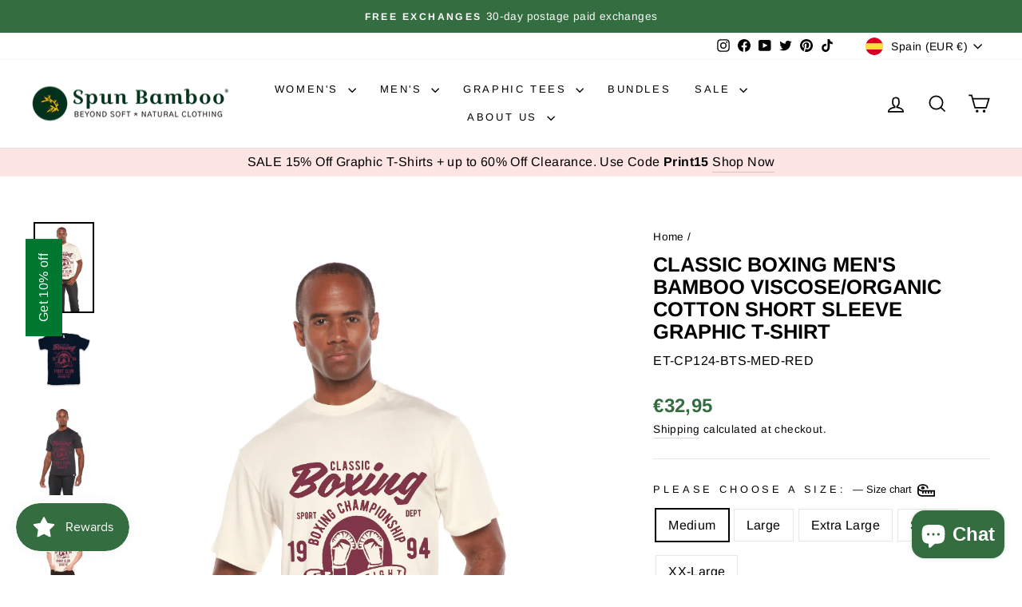

--- FILE ---
content_type: text/html; charset=utf-8
request_url: https://www.bambooclothes.com/en-es/search?view=preorderjson&q=id:%224624882466897%22%20OR%20handle:%22classic-boxing-mens-bamboo-viscoseorganic-cotton-short-sleeve-t-shirt-spun-bamboo-640744_1800x1800.png%22%20OR%20handle:%22classic-boxing-mens-bamboo-viscoseorganic-cotton-short-sleeve-t-shirt-spun-bamboo-951618_1800x1800.jpg%22%20OR%20handle:%22classic-boxing-mens-bamboo-viscoseorganic-cotton-short-sleeve-t-shirt-spun-bamboo-530966_1800x1800.png%22%20OR%20handle:%22classic-boxing-mens-bamboo-viscoseorganic-cotton-short-sleeve-t-shirt-spun-bamboo-605063_1800x1800.png%22%20OR%20handle:%22classic-boxing-mens-bamboo-viscoseorganic-cotton-short-sleeve-t-shirt-spun-bamboo-117394_1800x1800.png%22%20OR%20handle:%22classic-boxing-mens-bamboo-viscoseorganic-cotton-short-sleeve-t-shirt-spun-bamboo-194800_1800x1800.png%22%20OR%20handle:%22classic-boxing-mens-bamboo-viscoseorganic-cotton-short-sleeve-t-shirt-spun-bamboo-195235_1800x1800.png%22%20OR%20handle:%22classic-boxing-mens-bamboo-viscoseorganic-cotton-short-sleeve-t-shirt-spun-bamboo-846050_1800x1800.png%22%20OR%20handle:%22classic-boxing-mens-bamboo-viscoseorganic-cotton-short-sleeve-t-shirt-spun-bamboo-478138_1800x1800.png%22%20OR%20handle:%22classic-boxing-mens-bamboo-viscoseorganic-cotton-short-sleeve-t-shirt-spun-bamboo-620408_1800x1800.png%22%20OR%20handle:%22classic-boxing-mens-bamboo-viscoseorganic-cotton-short-sleeve-t-shirt-spun-bamboo-206621_1800x1800.png%22%20OR%20handle:%22classic-boxing-mens-bamboo-viscoseorganic-cotton-short-sleeve-t-shirt-spun-bamboo-585982_1800x1800.png%22%20OR%20handle:%22classic-boxing-mens-bamboo-viscoseorganic-cotton-short-sleeve-t-shirt-spun-bamboo-399284_1800x1800.png%22%20OR%20handle:%22mens-boxer-style-underwear%22%20OR%20handle:%22womens-hooded-sweatshirt%22%20OR%20handle:%22mens-spun-bamboo-long-sleeve-t-shirt%22%20OR%20handle:%22gift-card%22
body_size: 3276
content:
[{
      "id":4387170189393,
      "title":"Women's Bamboo French Terry Zip Hooded Sweatshirt",
      "handle":"womens-hooded-sweatshirt",
      "collections":[171593465937,263034011729,263033946193,157760454737,447003885869,172085542993,465196024109,157484449873,157484187729,263944011857],
      "images":[{"id":29668242260049,"src":"\/\/www.bambooclothes.com\/cdn\/shop\/products\/womens-bamboo-french-terry-zip-hooded-sweatshirt-womens-hoodie-spun-bamboo-522246.jpg?v=1762457560"},{"id":29667431481425,"src":"\/\/www.bambooclothes.com\/cdn\/shop\/products\/womens-bamboo-french-terry-zip-hooded-sweatshirt-womens-hoodie-spun-bamboo-129577.jpg?v=1645043430"},{"id":29667902226513,"src":"\/\/www.bambooclothes.com\/cdn\/shop\/products\/womens-bamboo-french-terry-zip-hooded-sweatshirt-womens-hoodie-spun-bamboo-817970.jpg?v=1645053206"},{"id":29668225876049,"src":"\/\/www.bambooclothes.com\/cdn\/shop\/products\/womens-bamboo-french-terry-zip-hooded-sweatshirt-womens-hoodie-spun-bamboo-827530.jpg?v=1645058163"},{"id":29667395600465,"src":"\/\/www.bambooclothes.com\/cdn\/shop\/products\/womens-bamboo-french-terry-zip-hooded-sweatshirt-womens-hoodie-spun-bamboo-128735.jpg?v=1645042947"},{"id":29667523854417,"src":"\/\/www.bambooclothes.com\/cdn\/shop\/products\/womens-bamboo-french-terry-zip-hooded-sweatshirt-womens-hoodie-spun-bamboo-220496.jpg?v=1645044791"},{"id":29668288954449,"src":"\/\/www.bambooclothes.com\/cdn\/shop\/products\/womens-bamboo-french-terry-zip-hooded-sweatshirt-womens-hoodie-spun-bamboo-635946.jpg?v=1645059413"},{"id":29667506552913,"src":"\/\/www.bambooclothes.com\/cdn\/shop\/products\/womens-bamboo-french-terry-zip-hooded-sweatshirt-womens-hoodie-spun-bamboo-377842.jpg?v=1645044461"},{"id":29667701194833,"src":"\/\/www.bambooclothes.com\/cdn\/shop\/products\/womens-bamboo-french-terry-zip-hooded-sweatshirt-womens-hoodie-spun-bamboo-237251.jpg?v=1645048471"},{"id":29668385521745,"src":"\/\/www.bambooclothes.com\/cdn\/shop\/products\/womens-bamboo-french-terry-zip-hooded-sweatshirt-womens-hoodie-spun-bamboo-318792.jpg?v=1645061199"},{"id":29667616784465,"src":"\/\/www.bambooclothes.com\/cdn\/shop\/products\/womens-bamboo-french-terry-zip-hooded-sweatshirt-womens-hoodie-spun-bamboo-320348.jpg?v=1645046275"},{"id":29667748413521,"src":"\/\/www.bambooclothes.com\/cdn\/shop\/products\/womens-bamboo-french-terry-zip-hooded-sweatshirt-womens-hoodie-spun-bamboo-514111.jpg?v=1645049306"}],
      "first_available_variant":{"id":31345423482961},
      "available":true,
      "selling_plan_groups":[],
      "variants": [{
            "id":31345423482961, 
            "title":"Medium \/ Black",
            "price":5595,
            "available":true,
            "inventory_quantity":29,
            "inventory_policy":"deny",
            "selling_plan_allocations": []
          },{
            "id":31345423876177, 
            "title":"Medium \/ Orchid",
            "price":5595,
            "available":true,
            "inventory_quantity":74,
            "inventory_policy":"deny",
            "selling_plan_allocations": []
          },{
            "id":31345424072785, 
            "title":"Medium \/ Raspberry",
            "price":3895,
            "available":false,
            "inventory_quantity":0,
            "inventory_policy":"deny",
            "selling_plan_allocations": []
          },{
            "id":31345423515729, 
            "title":"Large \/ Black",
            "price":5595,
            "available":true,
            "inventory_quantity":17,
            "inventory_policy":"deny",
            "selling_plan_allocations": []
          },{
            "id":31345423908945, 
            "title":"Large \/ Orchid",
            "price":5595,
            "available":true,
            "inventory_quantity":84,
            "inventory_policy":"deny",
            "selling_plan_allocations": []
          },{
            "id":31345424105553, 
            "title":"Large \/ Raspberry",
            "price":3895,
            "available":false,
            "inventory_quantity":0,
            "inventory_policy":"deny",
            "selling_plan_allocations": []
          },{
            "id":31345423548497, 
            "title":"Extra Large \/ Black",
            "price":5595,
            "available":true,
            "inventory_quantity":17,
            "inventory_policy":"deny",
            "selling_plan_allocations": []
          },{
            "id":31345423941713, 
            "title":"Extra Large \/ Orchid",
            "price":5595,
            "available":true,
            "inventory_quantity":54,
            "inventory_policy":"deny",
            "selling_plan_allocations": []
          },{
            "id":31345424138321, 
            "title":"Extra Large \/ Raspberry",
            "price":3895,
            "available":false,
            "inventory_quantity":-1,
            "inventory_policy":"deny",
            "selling_plan_allocations": []
          },{
            "id":31345423581265, 
            "title":"Small \/ Black",
            "price":5595,
            "available":true,
            "inventory_quantity":12,
            "inventory_policy":"deny",
            "selling_plan_allocations": []
          },{
            "id":31345423974481, 
            "title":"Small \/ Orchid",
            "price":5595,
            "available":true,
            "inventory_quantity":66,
            "inventory_policy":"deny",
            "selling_plan_allocations": []
          },{
            "id":31345424171089, 
            "title":"Small \/ Raspberry",
            "price":3895,
            "available":false,
            "inventory_quantity":0,
            "inventory_policy":"deny",
            "selling_plan_allocations": []
          },{
            "id":31345423614033, 
            "title":"XX-Large \/ Black",
            "price":5595,
            "available":true,
            "inventory_quantity":22,
            "inventory_policy":"deny",
            "selling_plan_allocations": []
          },{
            "id":31345424007249, 
            "title":"XX-Large \/ Orchid",
            "price":5595,
            "available":true,
            "inventory_quantity":29,
            "inventory_policy":"deny",
            "selling_plan_allocations": []
          },{
            "id":31345424203857, 
            "title":"XX-Large \/ Raspberry",
            "price":3895,
            "available":false,
            "inventory_quantity":0,
            "inventory_policy":"deny",
            "selling_plan_allocations": []
          },{
            "id":31345423646801, 
            "title":"X-Small \/ Black",
            "price":5595,
            "available":false,
            "inventory_quantity":0,
            "inventory_policy":"deny",
            "selling_plan_allocations": []
          },{
            "id":31345424040017, 
            "title":"X-Small \/ Orchid",
            "price":5595,
            "available":true,
            "inventory_quantity":3,
            "inventory_policy":"deny",
            "selling_plan_allocations": []
          },{
            "id":31345424236625, 
            "title":"X-Small \/ Raspberry",
            "price":3895,
            "available":false,
            "inventory_quantity":0,
            "inventory_policy":"deny",
            "selling_plan_allocations": []
          }],
      "source": "template"
    },{
      "id":4387168878673,
      "title":"Men's Bamboo Viscose\/Organic Cotton Long Sleeve T-Shirt",
      "handle":"mens-spun-bamboo-long-sleeve-t-shirt",
      "collections":[171593465937,263033880657,523488526637,514850259245,447003885869,157484417105,260595810385,157484023889,260595417169,172085542993,157512433745,263944011857],
      "images":[{"id":51078095700269,"src":"\/\/www.bambooclothes.com\/cdn\/shop\/files\/61A34611_copy.jpg?v=1762457557"},{"id":51077992349997,"src":"\/\/www.bambooclothes.com\/cdn\/shop\/files\/61A32561_copy.jpg?v=1743012747"},{"id":51078025347373,"src":"\/\/www.bambooclothes.com\/cdn\/shop\/files\/Y0A0433.jpg?v=1743012747"},{"id":51078025216301,"src":"\/\/www.bambooclothes.com\/cdn\/shop\/files\/Y0A0456.jpg?v=1743012747"},{"id":29667426566225,"src":"\/\/www.bambooclothes.com\/cdn\/shop\/products\/mens-bamboo-viscoseorganic-cotton-long-sleeve-t-shirt-mens-long-sleeve-spun-bamboo-480544.jpg?v=1743012747"},{"id":51078004244781,"src":"\/\/www.bambooclothes.com\/cdn\/shop\/files\/8Y0A9650_copy.jpg?v=1743012747"},{"id":29667595518033,"src":"\/\/www.bambooclothes.com\/cdn\/shop\/products\/mens-bamboo-viscoseorganic-cotton-long-sleeve-t-shirt-mens-long-sleeve-spun-bamboo-821779.jpg?v=1743012747"},{"id":29667593158737,"src":"\/\/www.bambooclothes.com\/cdn\/shop\/products\/mens-bamboo-viscoseorganic-cotton-long-sleeve-t-shirt-mens-long-sleeve-spun-bamboo-405945.jpg?v=1743012747"},{"id":29668141400145,"src":"\/\/www.bambooclothes.com\/cdn\/shop\/products\/mens-bamboo-viscoseorganic-cotton-long-sleeve-t-shirt-mens-long-sleeve-spun-bamboo-281843.jpg?v=1743012747"},{"id":29668178493521,"src":"\/\/www.bambooclothes.com\/cdn\/shop\/products\/mens-bamboo-viscoseorganic-cotton-long-sleeve-t-shirt-mens-long-sleeve-spun-bamboo-462019.jpg?v=1743012747"},{"id":29668428218449,"src":"\/\/www.bambooclothes.com\/cdn\/shop\/products\/mens-bamboo-viscoseorganic-cotton-long-sleeve-t-shirt-mens-long-sleeve-spun-bamboo-542123.jpg?v=1743012747"},{"id":29667414835281,"src":"\/\/www.bambooclothes.com\/cdn\/shop\/products\/mens-bamboo-viscoseorganic-cotton-long-sleeve-t-shirt-mens-long-sleeve-spun-bamboo-273183.jpg?v=1743012747"},{"id":29668117348433,"src":"\/\/www.bambooclothes.com\/cdn\/shop\/products\/mens-bamboo-viscoseorganic-cotton-long-sleeve-t-shirt-mens-long-sleeve-spun-bamboo-384972.jpg?v=1743012747"},{"id":29667563536465,"src":"\/\/www.bambooclothes.com\/cdn\/shop\/products\/mens-bamboo-viscoseorganic-cotton-long-sleeve-t-shirt-mens-long-sleeve-spun-bamboo-176733.jpg?v=1743012747"},{"id":29668249993297,"src":"\/\/www.bambooclothes.com\/cdn\/shop\/products\/mens-bamboo-viscoseorganic-cotton-long-sleeve-t-shirt-mens-long-sleeve-spun-bamboo-636432.jpg?v=1743012747"},{"id":29667711844433,"src":"\/\/www.bambooclothes.com\/cdn\/shop\/products\/mens-bamboo-viscoseorganic-cotton-long-sleeve-t-shirt-mens-long-sleeve-spun-bamboo-957436.jpg?v=1743012747"},{"id":29668406755409,"src":"\/\/www.bambooclothes.com\/cdn\/shop\/products\/mens-bamboo-viscoseorganic-cotton-long-sleeve-t-shirt-mens-long-sleeve-spun-bamboo-246734.jpg?v=1743012747"}],
      "first_available_variant":{"id":31345407754321},
      "available":true,
      "selling_plan_groups":[],
      "variants": [{
            "id":31345407754321, 
            "title":"Medium \/ Black",
            "price":3195,
            "available":true,
            "inventory_quantity":62,
            "inventory_policy":"continue",
            "selling_plan_allocations": []
          },{
            "id":31345407918161, 
            "title":"Medium \/ Cream",
            "price":3195,
            "available":true,
            "inventory_quantity":23,
            "inventory_policy":"deny",
            "selling_plan_allocations": []
          },{
            "id":31345408082001, 
            "title":"Medium \/ Royal Blue",
            "price":3195,
            "available":true,
            "inventory_quantity":66,
            "inventory_policy":"continue",
            "selling_plan_allocations": []
          },{
            "id":31345408409681, 
            "title":"Medium \/ Natural",
            "price":3195,
            "available":false,
            "inventory_quantity":-1,
            "inventory_policy":"deny",
            "selling_plan_allocations": []
          },{
            "id":31345408573521, 
            "title":"Medium \/ Slate Grey",
            "price":3195,
            "available":false,
            "inventory_quantity":0,
            "inventory_policy":"deny",
            "selling_plan_allocations": []
          },{
            "id":31345407787089, 
            "title":"Large \/ Black",
            "price":3195,
            "available":true,
            "inventory_quantity":47,
            "inventory_policy":"continue",
            "selling_plan_allocations": []
          },{
            "id":31345407950929, 
            "title":"Large \/ Cream",
            "price":3195,
            "available":true,
            "inventory_quantity":52,
            "inventory_policy":"deny",
            "selling_plan_allocations": []
          },{
            "id":31345408114769, 
            "title":"Large \/ Royal Blue",
            "price":3195,
            "available":true,
            "inventory_quantity":66,
            "inventory_policy":"continue",
            "selling_plan_allocations": []
          },{
            "id":31345408442449, 
            "title":"Large \/ Natural",
            "price":3195,
            "available":false,
            "inventory_quantity":0,
            "inventory_policy":"deny",
            "selling_plan_allocations": []
          },{
            "id":31345408606289, 
            "title":"Large \/ Slate Grey",
            "price":3195,
            "available":true,
            "inventory_quantity":162,
            "inventory_policy":"deny",
            "selling_plan_allocations": []
          },{
            "id":31345407819857, 
            "title":"Extra Large \/ Black",
            "price":3195,
            "available":true,
            "inventory_quantity":69,
            "inventory_policy":"continue",
            "selling_plan_allocations": []
          },{
            "id":31345407983697, 
            "title":"Extra Large \/ Cream",
            "price":3195,
            "available":false,
            "inventory_quantity":-6,
            "inventory_policy":"deny",
            "selling_plan_allocations": []
          },{
            "id":31345408147537, 
            "title":"Extra Large \/ Royal Blue",
            "price":3195,
            "available":true,
            "inventory_quantity":81,
            "inventory_policy":"continue",
            "selling_plan_allocations": []
          },{
            "id":31345408475217, 
            "title":"Extra Large \/ Natural",
            "price":3195,
            "available":true,
            "inventory_quantity":10,
            "inventory_policy":"deny",
            "selling_plan_allocations": []
          },{
            "id":31345408639057, 
            "title":"Extra Large \/ Slate Grey",
            "price":3195,
            "available":false,
            "inventory_quantity":0,
            "inventory_policy":"deny",
            "selling_plan_allocations": []
          },{
            "id":31345407852625, 
            "title":"Small \/ Black",
            "price":3195,
            "available":false,
            "inventory_quantity":-1,
            "inventory_policy":"deny",
            "selling_plan_allocations": []
          },{
            "id":31345408016465, 
            "title":"Small \/ Cream",
            "price":3195,
            "available":true,
            "inventory_quantity":19,
            "inventory_policy":"deny",
            "selling_plan_allocations": []
          },{
            "id":31345408180305, 
            "title":"Small \/ Royal Blue",
            "price":3195,
            "available":true,
            "inventory_quantity":49,
            "inventory_policy":"deny",
            "selling_plan_allocations": []
          },{
            "id":31345408507985, 
            "title":"Small \/ Natural",
            "price":3195,
            "available":false,
            "inventory_quantity":0,
            "inventory_policy":"deny",
            "selling_plan_allocations": []
          },{
            "id":31345408671825, 
            "title":"Small \/ Slate Grey",
            "price":3195,
            "available":true,
            "inventory_quantity":95,
            "inventory_policy":"deny",
            "selling_plan_allocations": []
          },{
            "id":31345407885393, 
            "title":"XX-Large \/ Black",
            "price":3195,
            "available":true,
            "inventory_quantity":12,
            "inventory_policy":"deny",
            "selling_plan_allocations": []
          },{
            "id":31345408049233, 
            "title":"XX-Large \/ Cream",
            "price":3195,
            "available":true,
            "inventory_quantity":41,
            "inventory_policy":"deny",
            "selling_plan_allocations": []
          },{
            "id":31345408213073, 
            "title":"XX-Large \/ Royal Blue",
            "price":3195,
            "available":true,
            "inventory_quantity":9,
            "inventory_policy":"deny",
            "selling_plan_allocations": []
          },{
            "id":31345408540753, 
            "title":"XX-Large \/ Natural",
            "price":3195,
            "available":false,
            "inventory_quantity":-3,
            "inventory_policy":"deny",
            "selling_plan_allocations": []
          },{
            "id":31345408704593, 
            "title":"XX-Large \/ Slate Grey",
            "price":3195,
            "available":true,
            "inventory_quantity":41,
            "inventory_policy":"deny",
            "selling_plan_allocations": []
          },{
            "id":44475874214189, 
            "title":"3XL \/ Black",
            "price":3195,
            "available":true,
            "inventory_quantity":8,
            "inventory_policy":"continue",
            "selling_plan_allocations": []
          },{
            "id":44475874246957, 
            "title":"3XL \/ Cream",
            "price":3195,
            "available":false,
            "inventory_quantity":0,
            "inventory_policy":"deny",
            "selling_plan_allocations": []
          },{
            "id":44475874279725, 
            "title":"3XL \/ Royal Blue",
            "price":3195,
            "available":true,
            "inventory_quantity":12,
            "inventory_policy":"continue",
            "selling_plan_allocations": []
          },{
            "id":44475874312493, 
            "title":"3XL \/ Natural",
            "price":3195,
            "available":false,
            "inventory_quantity":0,
            "inventory_policy":"deny",
            "selling_plan_allocations": []
          },{
            "id":44475874345261, 
            "title":"3XL \/ Slate Grey",
            "price":3195,
            "available":true,
            "inventory_quantity":8,
            "inventory_policy":"continue",
            "selling_plan_allocations": []
          }],
      "source": "template"
    },{
      "id":4387175530577,
      "title":"Men's Bamboo Viscose\/Cotton Boxer Style Underwear",
      "handle":"mens-boxer-style-underwear",
      "collections":[171593465937,263033913425,263033880657,526693138733,523488526637,157760454737,447003885869,260595449937,157484122193,157484417105,269208387665,172569100369,172085542993,476689137965,465196024109,263944011857],
      "images":[{"id":53406770954541,"src":"\/\/www.bambooclothes.com\/cdn\/shop\/files\/61A26361.jpg?v=1768527058"},{"id":53406768202029,"src":"\/\/www.bambooclothes.com\/cdn\/shop\/files\/61A25271.jpg?v=1768527058"},{"id":53406773444909,"src":"\/\/www.bambooclothes.com\/cdn\/shop\/files\/61A27171.jpg?v=1768527058"},{"id":29668049780817,"src":"\/\/www.bambooclothes.com\/cdn\/shop\/products\/mens-bamboo-viscosecotton-boxer-style-underwear-mens-underwear-spun-bamboo-601177.jpg?v=1768527058"},{"id":29667856023633,"src":"\/\/www.bambooclothes.com\/cdn\/shop\/products\/mens-bamboo-viscosecotton-boxer-style-underwear-mens-underwear-spun-bamboo-585635.jpg?v=1768527058"},{"id":29667779477585,"src":"\/\/www.bambooclothes.com\/cdn\/shop\/products\/mens-bamboo-viscosecotton-boxer-style-underwear-mens-underwear-spun-bamboo-542827.jpg?v=1768527058"},{"id":29667717021777,"src":"\/\/www.bambooclothes.com\/cdn\/shop\/products\/mens-bamboo-viscosecotton-boxer-style-underwear-mens-underwear-spun-bamboo-648411.jpg?v=1768527058"},{"id":29667833086033,"src":"\/\/www.bambooclothes.com\/cdn\/shop\/products\/mens-bamboo-viscosecotton-boxer-style-underwear-mens-underwear-spun-bamboo-948561.jpg?v=1768527058"},{"id":29667702112337,"src":"\/\/www.bambooclothes.com\/cdn\/shop\/products\/mens-bamboo-viscosecotton-boxer-style-underwear-mens-underwear-spun-bamboo-795759.jpg?v=1768527058"},{"id":29667616292945,"src":"\/\/www.bambooclothes.com\/cdn\/shop\/products\/mens-bamboo-viscosecotton-boxer-style-underwear-mens-underwear-spun-bamboo-196758.jpg?v=1768527058"},{"id":29668286201937,"src":"\/\/www.bambooclothes.com\/cdn\/shop\/products\/mens-bamboo-viscosecotton-boxer-style-underwear-mens-underwear-spun-bamboo-275837.jpg?v=1768527058"},{"id":29667607871569,"src":"\/\/www.bambooclothes.com\/cdn\/shop\/products\/mens-bamboo-viscosecotton-boxer-style-underwear-mens-underwear-spun-bamboo-748962.jpg?v=1768527058"},{"id":29668350754897,"src":"\/\/www.bambooclothes.com\/cdn\/shop\/products\/mens-bamboo-viscosecotton-boxer-style-underwear-mens-underwear-spun-bamboo-261936.jpg?v=1768527058"},{"id":29667956588625,"src":"\/\/www.bambooclothes.com\/cdn\/shop\/products\/mens-bamboo-viscosecotton-boxer-style-underwear-mens-underwear-spun-bamboo-649135.jpg?v=1768527058"},{"id":29667884236881,"src":"\/\/www.bambooclothes.com\/cdn\/shop\/products\/mens-bamboo-viscosecotton-boxer-style-underwear-mens-underwear-spun-bamboo-401907.jpg?v=1768527058"},{"id":29667884957777,"src":"\/\/www.bambooclothes.com\/cdn\/shop\/products\/mens-bamboo-viscosecotton-boxer-style-underwear-mens-underwear-spun-bamboo-361584.jpg?v=1768527058"},{"id":29667878797393,"src":"\/\/www.bambooclothes.com\/cdn\/shop\/products\/mens-bamboo-viscosecotton-boxer-style-underwear-mens-underwear-spun-bamboo-771779.jpg?v=1768527058"},{"id":29668199661649,"src":"\/\/www.bambooclothes.com\/cdn\/shop\/products\/mens-bamboo-viscosecotton-boxer-style-underwear-mens-underwear-spun-bamboo-674908.jpg?v=1768527058"},{"id":29668065411153,"src":"\/\/www.bambooclothes.com\/cdn\/shop\/products\/mens-bamboo-viscosecotton-boxer-style-underwear-mens-underwear-spun-bamboo-408087.jpg?v=1768527058"},{"id":29668248453201,"src":"\/\/www.bambooclothes.com\/cdn\/shop\/products\/mens-bamboo-viscosecotton-boxer-style-underwear-mens-underwear-spun-bamboo-374682.jpg?v=1768527058"},{"id":29668336795729,"src":"\/\/www.bambooclothes.com\/cdn\/shop\/products\/mens-bamboo-viscosecotton-boxer-style-underwear-mens-underwear-spun-bamboo-821847.jpg?v=1768527058"},{"id":46511347695917,"src":"\/\/www.bambooclothes.com\/cdn\/shop\/files\/Y0A9680.jpg?v=1768527058"}],
      "first_available_variant":{"id":31345460379729},
      "available":true,
      "selling_plan_groups":[],
      "variants": [{
            "id":31345460248657, 
            "title":"Small \/ Black \/ Single",
            "price":1895,
            "available":false,
            "inventory_quantity":0,
            "inventory_policy":"deny",
            "selling_plan_allocations": []
          },{
            "id":31897373933649, 
            "title":"Small \/ Black \/ 3-Pack",
            "price":5295,
            "available":false,
            "inventory_quantity":0,
            "inventory_policy":"deny",
            "selling_plan_allocations": []
          },{
            "id":31345460379729, 
            "title":"Small \/ Cream \/ Single",
            "price":1895,
            "available":true,
            "inventory_quantity":29,
            "inventory_policy":"deny",
            "selling_plan_allocations": []
          },{
            "id":31897382092881, 
            "title":"Small \/ Cream \/ 3-Pack",
            "price":5295,
            "available":true,
            "inventory_quantity":9,
            "inventory_policy":"deny",
            "selling_plan_allocations": []
          },{
            "id":31345460510801, 
            "title":"Small \/ Steel Blue \/ Single",
            "price":1895,
            "available":true,
            "inventory_quantity":44,
            "inventory_policy":"deny",
            "selling_plan_allocations": []
          },{
            "id":31897392250961, 
            "title":"Small \/ Steel Blue \/ 3-Pack",
            "price":5295,
            "available":true,
            "inventory_quantity":14,
            "inventory_policy":"deny",
            "selling_plan_allocations": []
          },{
            "id":39790891663441, 
            "title":"Small \/ Charcoal Grey \/ Single",
            "price":1895,
            "available":false,
            "inventory_quantity":-3,
            "inventory_policy":"deny",
            "selling_plan_allocations": []
          },{
            "id":39790891696209, 
            "title":"Small \/ Charcoal Grey \/ 3-Pack",
            "price":5295,
            "available":false,
            "inventory_quantity":-1,
            "inventory_policy":"deny",
            "selling_plan_allocations": []
          },{
            "id":31345460150353, 
            "title":"Medium \/ Black \/ Single",
            "price":1895,
            "available":true,
            "inventory_quantity":79,
            "inventory_policy":"deny",
            "selling_plan_allocations": []
          },{
            "id":31897374359633, 
            "title":"Medium \/ Black \/ 3-Pack",
            "price":5295,
            "available":true,
            "inventory_quantity":26,
            "inventory_policy":"deny",
            "selling_plan_allocations": []
          },{
            "id":31345460281425, 
            "title":"Medium \/ Cream \/ Single",
            "price":1895,
            "available":true,
            "inventory_quantity":120,
            "inventory_policy":"deny",
            "selling_plan_allocations": []
          },{
            "id":31897387335761, 
            "title":"Medium \/ Cream \/ 3-Pack",
            "price":5295,
            "available":true,
            "inventory_quantity":40,
            "inventory_policy":"deny",
            "selling_plan_allocations": []
          },{
            "id":31345460412497, 
            "title":"Medium \/ Steel Blue \/ Single",
            "price":1895,
            "available":true,
            "inventory_quantity":122,
            "inventory_policy":"deny",
            "selling_plan_allocations": []
          },{
            "id":31897395167313, 
            "title":"Medium \/ Steel Blue \/ 3-Pack",
            "price":5295,
            "available":true,
            "inventory_quantity":40,
            "inventory_policy":"deny",
            "selling_plan_allocations": []
          },{
            "id":39790891728977, 
            "title":"Medium \/ Charcoal Grey \/ Single",
            "price":1895,
            "available":true,
            "inventory_quantity":104,
            "inventory_policy":"deny",
            "selling_plan_allocations": []
          },{
            "id":39790891761745, 
            "title":"Medium \/ Charcoal Grey \/ 3-Pack",
            "price":5295,
            "available":true,
            "inventory_quantity":34,
            "inventory_policy":"deny",
            "selling_plan_allocations": []
          },{
            "id":31345460183121, 
            "title":"Large \/ Black \/ Single",
            "price":1895,
            "available":true,
            "inventory_quantity":33,
            "inventory_policy":"deny",
            "selling_plan_allocations": []
          },{
            "id":31897374949457, 
            "title":"Large \/ Black \/ 3-Pack",
            "price":5295,
            "available":true,
            "inventory_quantity":11,
            "inventory_policy":"deny",
            "selling_plan_allocations": []
          },{
            "id":31345460314193, 
            "title":"Large \/ Cream \/ Single",
            "price":1895,
            "available":true,
            "inventory_quantity":93,
            "inventory_policy":"deny",
            "selling_plan_allocations": []
          },{
            "id":31897388253265, 
            "title":"Large \/ Cream \/ 3-Pack",
            "price":5295,
            "available":true,
            "inventory_quantity":31,
            "inventory_policy":"deny",
            "selling_plan_allocations": []
          },{
            "id":31345460445265, 
            "title":"Large \/ Steel Blue \/ Single",
            "price":1895,
            "available":true,
            "inventory_quantity":69,
            "inventory_policy":"deny",
            "selling_plan_allocations": []
          },{
            "id":31897396281425, 
            "title":"Large \/ Steel Blue \/ 3-Pack",
            "price":5295,
            "available":true,
            "inventory_quantity":23,
            "inventory_policy":"deny",
            "selling_plan_allocations": []
          },{
            "id":39790891794513, 
            "title":"Large \/ Charcoal Grey \/ Single",
            "price":1895,
            "available":true,
            "inventory_quantity":224,
            "inventory_policy":"deny",
            "selling_plan_allocations": []
          },{
            "id":39790891827281, 
            "title":"Large \/ Charcoal Grey \/ 3-Pack",
            "price":5295,
            "available":true,
            "inventory_quantity":74,
            "inventory_policy":"deny",
            "selling_plan_allocations": []
          },{
            "id":31345460215889, 
            "title":"Extra Large \/ Black \/ Single",
            "price":1895,
            "available":false,
            "inventory_quantity":0,
            "inventory_policy":"deny",
            "selling_plan_allocations": []
          },{
            "id":31897377996881, 
            "title":"Extra Large \/ Black \/ 3-Pack",
            "price":5295,
            "available":false,
            "inventory_quantity":0,
            "inventory_policy":"deny",
            "selling_plan_allocations": []
          },{
            "id":31345460346961, 
            "title":"Extra Large \/ Cream \/ Single",
            "price":1895,
            "available":true,
            "inventory_quantity":136,
            "inventory_policy":"deny",
            "selling_plan_allocations": []
          },{
            "id":31897390809169, 
            "title":"Extra Large \/ Cream \/ 3-Pack",
            "price":5295,
            "available":true,
            "inventory_quantity":45,
            "inventory_policy":"deny",
            "selling_plan_allocations": []
          },{
            "id":31345460478033, 
            "title":"Extra Large \/ Steel Blue \/ Single",
            "price":1895,
            "available":true,
            "inventory_quantity":81,
            "inventory_policy":"deny",
            "selling_plan_allocations": []
          },{
            "id":31897400803409, 
            "title":"Extra Large \/ Steel Blue \/ 3-Pack",
            "price":5295,
            "available":true,
            "inventory_quantity":27,
            "inventory_policy":"deny",
            "selling_plan_allocations": []
          },{
            "id":39790891860049, 
            "title":"Extra Large \/ Charcoal Grey \/ Single",
            "price":1895,
            "available":true,
            "inventory_quantity":40,
            "inventory_policy":"deny",
            "selling_plan_allocations": []
          },{
            "id":39790891892817, 
            "title":"Extra Large \/ Charcoal Grey \/ 3-Pack",
            "price":5295,
            "available":true,
            "inventory_quantity":13,
            "inventory_policy":"deny",
            "selling_plan_allocations": []
          },{
            "id":32855489740881, 
            "title":"XX-Large \/ Black \/ Single",
            "price":1895,
            "available":true,
            "inventory_quantity":1,
            "inventory_policy":"deny",
            "selling_plan_allocations": []
          },{
            "id":32886103048273, 
            "title":"XX-Large \/ Black \/ 3-Pack",
            "price":5295,
            "available":false,
            "inventory_quantity":0,
            "inventory_policy":"deny",
            "selling_plan_allocations": []
          },{
            "id":39427151495249, 
            "title":"XX-Large \/ Cream \/ Single",
            "price":1895,
            "available":true,
            "inventory_quantity":90,
            "inventory_policy":"deny",
            "selling_plan_allocations": []
          },{
            "id":39427154247761, 
            "title":"XX-Large \/ Cream \/ 3-Pack",
            "price":5295,
            "available":true,
            "inventory_quantity":30,
            "inventory_policy":"deny",
            "selling_plan_allocations": []
          },{
            "id":39427152805969, 
            "title":"XX-Large \/ Steel Blue \/ Single",
            "price":1895,
            "available":true,
            "inventory_quantity":18,
            "inventory_policy":"deny",
            "selling_plan_allocations": []
          },{
            "id":39427154837585, 
            "title":"XX-Large \/ Steel Blue \/ 3-Pack",
            "price":5295,
            "available":true,
            "inventory_quantity":6,
            "inventory_policy":"deny",
            "selling_plan_allocations": []
          },{
            "id":39790891925585, 
            "title":"XX-Large \/ Charcoal Grey \/ Single",
            "price":1895,
            "available":true,
            "inventory_quantity":33,
            "inventory_policy":"deny",
            "selling_plan_allocations": []
          },{
            "id":39790891958353, 
            "title":"XX-Large \/ Charcoal Grey \/ 3-Pack",
            "price":5295,
            "available":true,
            "inventory_quantity":11,
            "inventory_policy":"deny",
            "selling_plan_allocations": []
          }],
      "source": "template"
    },{
      "id":4544890306641,
      "title":"Spun Bamboo Gift Card",
      "handle":"gift-card",
      "collections":[171593465937,263033880657,447003885869],
      "images":[{"id":29667968221265,"src":"\/\/www.bambooclothes.com\/cdn\/shop\/products\/spun-bamboo-gift-card-gift-card-spun-bamboo-113968.png?v=1762457656"}],
      "first_available_variant":{"id":32024473010257},
      "available":true,
      "selling_plan_groups":[],
      "variants": [{
            "id":32024473010257, 
            "title":"$10.00 USD",
            "price":884,
            "available":true,
            "inventory_quantity":0,
            "inventory_policy":"continue",
            "selling_plan_allocations": []
          },{
            "id":32024473043025, 
            "title":"$25.00 USD",
            "price":2209,
            "available":true,
            "inventory_quantity":-2,
            "inventory_policy":"continue",
            "selling_plan_allocations": []
          },{
            "id":32024473075793, 
            "title":"$50.00 USD",
            "price":4418,
            "available":true,
            "inventory_quantity":-6,
            "inventory_policy":"continue",
            "selling_plan_allocations": []
          },{
            "id":32024473108561, 
            "title":"$100.00 USD",
            "price":8835,
            "available":true,
            "inventory_quantity":-8,
            "inventory_policy":"continue",
            "selling_plan_allocations": []
          }],
      "source": "template"
    },{
      "id":4624882466897,
      "title":"Classic Boxing Men's Bamboo Viscose\/Organic Cotton Short Sleeve Graphic T-Shirt",
      "handle":"classic-boxing-spun-bamboo-r-mens-bamboo-viscose-organic-cotton-short-sleeve-t-shirt",
      "collections":[171593465937,263033880657,157484351569,523488526637,447003885869,524122161453,172085542993,465196024109,263944011857],
      "images":[{"id":29667556458577,"src":"\/\/www.bambooclothes.com\/cdn\/shop\/products\/classic-boxing-mens-bamboo-viscoseorganic-cotton-short-sleeve-t-shirt-spun-bamboo-640744.png?v=1759439323"},{"id":29668089397329,"src":"\/\/www.bambooclothes.com\/cdn\/shop\/products\/classic-boxing-mens-bamboo-viscoseorganic-cotton-short-sleeve-t-shirt-spun-bamboo-951618.jpg?v=1645055912"},{"id":29668146544721,"src":"\/\/www.bambooclothes.com\/cdn\/shop\/products\/classic-boxing-mens-bamboo-viscoseorganic-cotton-short-sleeve-t-shirt-spun-bamboo-530966.png?v=1645056709"},{"id":29668295901265,"src":"\/\/www.bambooclothes.com\/cdn\/shop\/products\/classic-boxing-mens-bamboo-viscoseorganic-cotton-short-sleeve-t-shirt-spun-bamboo-605063.png?v=1645059535"},{"id":29667856056401,"src":"\/\/www.bambooclothes.com\/cdn\/shop\/products\/classic-boxing-mens-bamboo-viscoseorganic-cotton-short-sleeve-t-shirt-spun-bamboo-117394.png?v=1645051939"},{"id":29667393372241,"src":"\/\/www.bambooclothes.com\/cdn\/shop\/products\/classic-boxing-mens-bamboo-viscoseorganic-cotton-short-sleeve-t-shirt-spun-bamboo-194800.png?v=1645042920"},{"id":29667762045009,"src":"\/\/www.bambooclothes.com\/cdn\/shop\/products\/classic-boxing-mens-bamboo-viscoseorganic-cotton-short-sleeve-t-shirt-spun-bamboo-195235.png?v=1645049667"},{"id":29668163321937,"src":"\/\/www.bambooclothes.com\/cdn\/shop\/products\/classic-boxing-mens-bamboo-viscoseorganic-cotton-short-sleeve-t-shirt-spun-bamboo-846050.png?v=1645056971"},{"id":29667830693969,"src":"\/\/www.bambooclothes.com\/cdn\/shop\/products\/classic-boxing-mens-bamboo-viscoseorganic-cotton-short-sleeve-t-shirt-spun-bamboo-478138.png?v=1645051326"},{"id":29667717578833,"src":"\/\/www.bambooclothes.com\/cdn\/shop\/products\/classic-boxing-mens-bamboo-viscoseorganic-cotton-short-sleeve-t-shirt-spun-bamboo-620408.png?v=1645048791"},{"id":29667575595089,"src":"\/\/www.bambooclothes.com\/cdn\/shop\/products\/classic-boxing-mens-bamboo-viscoseorganic-cotton-short-sleeve-t-shirt-spun-bamboo-206621.png?v=1645045478"},{"id":29667886399569,"src":"\/\/www.bambooclothes.com\/cdn\/shop\/products\/classic-boxing-mens-bamboo-viscoseorganic-cotton-short-sleeve-t-shirt-spun-bamboo-585982.png?v=1645052859"},{"id":29667652862033,"src":"\/\/www.bambooclothes.com\/cdn\/shop\/products\/classic-boxing-mens-bamboo-viscoseorganic-cotton-short-sleeve-t-shirt-spun-bamboo-399284.png?v=1645047142"}],
      "first_available_variant":{"id":32358196805713},
      "available":true,
      "selling_plan_groups":[],
      "variants": [{
            "id":32358196805713, 
            "title":"Medium \/ Black",
            "price":3295,
            "available":true,
            "inventory_quantity":20,
            "inventory_policy":"deny",
            "selling_plan_allocations": []
          },{
            "id":32358197133393, 
            "title":"Medium \/ Steel Blue",
            "price":3295,
            "available":true,
            "inventory_quantity":25,
            "inventory_policy":"deny",
            "selling_plan_allocations": []
          },{
            "id":32358197461073, 
            "title":"Medium \/ Seal Brown",
            "price":3295,
            "available":false,
            "inventory_quantity":0,
            "inventory_policy":"deny",
            "selling_plan_allocations": []
          },{
            "id":32358197624913, 
            "title":"Medium \/ Green Tea",
            "price":3295,
            "available":true,
            "inventory_quantity":27,
            "inventory_policy":"deny",
            "selling_plan_allocations": []
          },{
            "id":32358197788753, 
            "title":"Medium \/ Persimmon Orange",
            "price":3295,
            "available":false,
            "inventory_quantity":-1,
            "inventory_policy":"deny",
            "selling_plan_allocations": []
          },{
            "id":32358197952593, 
            "title":"Medium \/ Lime Punch",
            "price":3295,
            "available":true,
            "inventory_quantity":36,
            "inventory_policy":"deny",
            "selling_plan_allocations": []
          },{
            "id":32358198116433, 
            "title":"Medium \/ Lemon Chrome",
            "price":3295,
            "available":true,
            "inventory_quantity":16,
            "inventory_policy":"deny",
            "selling_plan_allocations": []
          },{
            "id":32358198280273, 
            "title":"Medium \/ Pompeian Red",
            "price":3295,
            "available":true,
            "inventory_quantity":48,
            "inventory_policy":"deny",
            "selling_plan_allocations": []
          },{
            "id":32358198444113, 
            "title":"Medium \/ Pine Green",
            "price":3295,
            "available":true,
            "inventory_quantity":33,
            "inventory_policy":"deny",
            "selling_plan_allocations": []
          },{
            "id":32358198607953, 
            "title":"Medium \/ Navy Blue",
            "price":3295,
            "available":true,
            "inventory_quantity":47,
            "inventory_policy":"deny",
            "selling_plan_allocations": []
          },{
            "id":32358198804561, 
            "title":"Medium \/ Infinity Blue",
            "price":3295,
            "available":true,
            "inventory_quantity":114,
            "inventory_policy":"deny",
            "selling_plan_allocations": []
          },{
            "id":40173650083921, 
            "title":"Medium \/ Off White",
            "price":3295,
            "available":true,
            "inventory_quantity":79,
            "inventory_policy":"deny",
            "selling_plan_allocations": []
          },{
            "id":40173650116689, 
            "title":"Medium \/ Military Olive",
            "price":3295,
            "available":true,
            "inventory_quantity":30,
            "inventory_policy":"deny",
            "selling_plan_allocations": []
          },{
            "id":40173650149457, 
            "title":"Medium \/ Charcoal Grey",
            "price":3295,
            "available":true,
            "inventory_quantity":24,
            "inventory_policy":"deny",
            "selling_plan_allocations": []
          },{
            "id":40173650182225, 
            "title":"Medium \/ True Navy",
            "price":3295,
            "available":false,
            "inventory_quantity":-1,
            "inventory_policy":"deny",
            "selling_plan_allocations": []
          },{
            "id":32358196838481, 
            "title":"Large \/ Black",
            "price":3295,
            "available":false,
            "inventory_quantity":-7,
            "inventory_policy":"deny",
            "selling_plan_allocations": []
          },{
            "id":32358197166161, 
            "title":"Large \/ Steel Blue",
            "price":3295,
            "available":false,
            "inventory_quantity":-1,
            "inventory_policy":"deny",
            "selling_plan_allocations": []
          },{
            "id":32358197493841, 
            "title":"Large \/ Seal Brown",
            "price":3295,
            "available":false,
            "inventory_quantity":0,
            "inventory_policy":"deny",
            "selling_plan_allocations": []
          },{
            "id":32358197657681, 
            "title":"Large \/ Green Tea",
            "price":3295,
            "available":false,
            "inventory_quantity":-2,
            "inventory_policy":"deny",
            "selling_plan_allocations": []
          },{
            "id":32358197821521, 
            "title":"Large \/ Persimmon Orange",
            "price":3295,
            "available":false,
            "inventory_quantity":0,
            "inventory_policy":"deny",
            "selling_plan_allocations": []
          },{
            "id":32358197985361, 
            "title":"Large \/ Lime Punch",
            "price":3295,
            "available":true,
            "inventory_quantity":39,
            "inventory_policy":"deny",
            "selling_plan_allocations": []
          },{
            "id":32358198149201, 
            "title":"Large \/ Lemon Chrome",
            "price":3295,
            "available":true,
            "inventory_quantity":63,
            "inventory_policy":"deny",
            "selling_plan_allocations": []
          },{
            "id":32358198313041, 
            "title":"Large \/ Pompeian Red",
            "price":3295,
            "available":false,
            "inventory_quantity":-1,
            "inventory_policy":"deny",
            "selling_plan_allocations": []
          },{
            "id":32358198476881, 
            "title":"Large \/ Pine Green",
            "price":3295,
            "available":false,
            "inventory_quantity":-3,
            "inventory_policy":"deny",
            "selling_plan_allocations": []
          },{
            "id":32358198640721, 
            "title":"Large \/ Navy Blue",
            "price":3295,
            "available":true,
            "inventory_quantity":51,
            "inventory_policy":"deny",
            "selling_plan_allocations": []
          },{
            "id":32358198870097, 
            "title":"Large \/ Infinity Blue",
            "price":3295,
            "available":true,
            "inventory_quantity":102,
            "inventory_policy":"deny",
            "selling_plan_allocations": []
          },{
            "id":40173650214993, 
            "title":"Large \/ Off White",
            "price":3295,
            "available":true,
            "inventory_quantity":30,
            "inventory_policy":"deny",
            "selling_plan_allocations": []
          },{
            "id":40173650247761, 
            "title":"Large \/ Military Olive",
            "price":3295,
            "available":false,
            "inventory_quantity":-1,
            "inventory_policy":"deny",
            "selling_plan_allocations": []
          },{
            "id":40173650280529, 
            "title":"Large \/ Charcoal Grey",
            "price":3295,
            "available":true,
            "inventory_quantity":10,
            "inventory_policy":"deny",
            "selling_plan_allocations": []
          },{
            "id":40173650313297, 
            "title":"Large \/ True Navy",
            "price":3295,
            "available":false,
            "inventory_quantity":-2,
            "inventory_policy":"deny",
            "selling_plan_allocations": []
          },{
            "id":32358196871249, 
            "title":"Extra Large \/ Black",
            "price":3295,
            "available":true,
            "inventory_quantity":18,
            "inventory_policy":"deny",
            "selling_plan_allocations": []
          },{
            "id":32358197198929, 
            "title":"Extra Large \/ Steel Blue",
            "price":3295,
            "available":false,
            "inventory_quantity":-1,
            "inventory_policy":"deny",
            "selling_plan_allocations": []
          },{
            "id":32358197526609, 
            "title":"Extra Large \/ Seal Brown",
            "price":3295,
            "available":false,
            "inventory_quantity":0,
            "inventory_policy":"deny",
            "selling_plan_allocations": []
          },{
            "id":32358197690449, 
            "title":"Extra Large \/ Green Tea",
            "price":3295,
            "available":false,
            "inventory_quantity":0,
            "inventory_policy":"deny",
            "selling_plan_allocations": []
          },{
            "id":32358197854289, 
            "title":"Extra Large \/ Persimmon Orange",
            "price":3295,
            "available":false,
            "inventory_quantity":0,
            "inventory_policy":"deny",
            "selling_plan_allocations": []
          },{
            "id":32358198018129, 
            "title":"Extra Large \/ Lime Punch",
            "price":3295,
            "available":true,
            "inventory_quantity":92,
            "inventory_policy":"deny",
            "selling_plan_allocations": []
          },{
            "id":32358198181969, 
            "title":"Extra Large \/ Lemon Chrome",
            "price":3295,
            "available":true,
            "inventory_quantity":56,
            "inventory_policy":"deny",
            "selling_plan_allocations": []
          },{
            "id":32358198345809, 
            "title":"Extra Large \/ Pompeian Red",
            "price":3295,
            "available":false,
            "inventory_quantity":-1,
            "inventory_policy":"deny",
            "selling_plan_allocations": []
          },{
            "id":32358198509649, 
            "title":"Extra Large \/ Pine Green",
            "price":3295,
            "available":false,
            "inventory_quantity":-1,
            "inventory_policy":"deny",
            "selling_plan_allocations": []
          },{
            "id":32358198673489, 
            "title":"Extra Large \/ Navy Blue",
            "price":3295,
            "available":true,
            "inventory_quantity":62,
            "inventory_policy":"deny",
            "selling_plan_allocations": []
          },{
            "id":32358198935633, 
            "title":"Extra Large \/ Infinity Blue",
            "price":3295,
            "available":true,
            "inventory_quantity":121,
            "inventory_policy":"deny",
            "selling_plan_allocations": []
          },{
            "id":40173650346065, 
            "title":"Extra Large \/ Off White",
            "price":3295,
            "available":true,
            "inventory_quantity":64,
            "inventory_policy":"deny",
            "selling_plan_allocations": []
          },{
            "id":40173650378833, 
            "title":"Extra Large \/ Military Olive",
            "price":3295,
            "available":true,
            "inventory_quantity":18,
            "inventory_policy":"deny",
            "selling_plan_allocations": []
          },{
            "id":40173650411601, 
            "title":"Extra Large \/ Charcoal Grey",
            "price":3295,
            "available":true,
            "inventory_quantity":34,
            "inventory_policy":"deny",
            "selling_plan_allocations": []
          },{
            "id":40173650444369, 
            "title":"Extra Large \/ True Navy",
            "price":3295,
            "available":true,
            "inventory_quantity":5,
            "inventory_policy":"deny",
            "selling_plan_allocations": []
          },{
            "id":32358196904017, 
            "title":"Small \/ Black",
            "price":3295,
            "available":true,
            "inventory_quantity":47,
            "inventory_policy":"deny",
            "selling_plan_allocations": []
          },{
            "id":32358197231697, 
            "title":"Small \/ Steel Blue",
            "price":3295,
            "available":true,
            "inventory_quantity":47,
            "inventory_policy":"deny",
            "selling_plan_allocations": []
          },{
            "id":32358197559377, 
            "title":"Small \/ Seal Brown",
            "price":3295,
            "available":true,
            "inventory_quantity":59,
            "inventory_policy":"deny",
            "selling_plan_allocations": []
          },{
            "id":32358197723217, 
            "title":"Small \/ Green Tea",
            "price":3295,
            "available":false,
            "inventory_quantity":0,
            "inventory_policy":"deny",
            "selling_plan_allocations": []
          },{
            "id":32358197887057, 
            "title":"Small \/ Persimmon Orange",
            "price":3295,
            "available":false,
            "inventory_quantity":-1,
            "inventory_policy":"deny",
            "selling_plan_allocations": []
          },{
            "id":32358198050897, 
            "title":"Small \/ Lime Punch",
            "price":3295,
            "available":true,
            "inventory_quantity":7,
            "inventory_policy":"deny",
            "selling_plan_allocations": []
          },{
            "id":32358198214737, 
            "title":"Small \/ Lemon Chrome",
            "price":3295,
            "available":false,
            "inventory_quantity":-3,
            "inventory_policy":"deny",
            "selling_plan_allocations": []
          },{
            "id":32358198378577, 
            "title":"Small \/ Pompeian Red",
            "price":3295,
            "available":true,
            "inventory_quantity":86,
            "inventory_policy":"deny",
            "selling_plan_allocations": []
          },{
            "id":32358198542417, 
            "title":"Small \/ Pine Green",
            "price":3295,
            "available":true,
            "inventory_quantity":82,
            "inventory_policy":"deny",
            "selling_plan_allocations": []
          },{
            "id":32358198706257, 
            "title":"Small \/ Navy Blue",
            "price":3295,
            "available":false,
            "inventory_quantity":0,
            "inventory_policy":"deny",
            "selling_plan_allocations": []
          },{
            "id":32358198968401, 
            "title":"Small \/ Infinity Blue",
            "price":3295,
            "available":true,
            "inventory_quantity":18,
            "inventory_policy":"deny",
            "selling_plan_allocations": []
          },{
            "id":40173650477137, 
            "title":"Small \/ Off White",
            "price":3295,
            "available":true,
            "inventory_quantity":44,
            "inventory_policy":"deny",
            "selling_plan_allocations": []
          },{
            "id":40173650509905, 
            "title":"Small \/ Military Olive",
            "price":3295,
            "available":true,
            "inventory_quantity":38,
            "inventory_policy":"deny",
            "selling_plan_allocations": []
          },{
            "id":40173650542673, 
            "title":"Small \/ Charcoal Grey",
            "price":3295,
            "available":false,
            "inventory_quantity":-2,
            "inventory_policy":"deny",
            "selling_plan_allocations": []
          },{
            "id":40173650575441, 
            "title":"Small \/ True Navy",
            "price":3295,
            "available":true,
            "inventory_quantity":2,
            "inventory_policy":"deny",
            "selling_plan_allocations": []
          },{
            "id":32358196936785, 
            "title":"XX-Large \/ Black",
            "price":3295,
            "available":false,
            "inventory_quantity":-1,
            "inventory_policy":"deny",
            "selling_plan_allocations": []
          },{
            "id":32358197264465, 
            "title":"XX-Large \/ Steel Blue",
            "price":3295,
            "available":false,
            "inventory_quantity":0,
            "inventory_policy":"deny",
            "selling_plan_allocations": []
          },{
            "id":32358197592145, 
            "title":"XX-Large \/ Seal Brown",
            "price":3295,
            "available":false,
            "inventory_quantity":0,
            "inventory_policy":"deny",
            "selling_plan_allocations": []
          },{
            "id":32358197755985, 
            "title":"XX-Large \/ Green Tea",
            "price":3295,
            "available":false,
            "inventory_quantity":0,
            "inventory_policy":"deny",
            "selling_plan_allocations": []
          },{
            "id":32358197919825, 
            "title":"XX-Large \/ Persimmon Orange",
            "price":3295,
            "available":false,
            "inventory_quantity":-1,
            "inventory_policy":"deny",
            "selling_plan_allocations": []
          },{
            "id":32358198083665, 
            "title":"XX-Large \/ Lime Punch",
            "price":3295,
            "available":true,
            "inventory_quantity":63,
            "inventory_policy":"deny",
            "selling_plan_allocations": []
          },{
            "id":32358198247505, 
            "title":"XX-Large \/ Lemon Chrome",
            "price":3295,
            "available":true,
            "inventory_quantity":68,
            "inventory_policy":"deny",
            "selling_plan_allocations": []
          },{
            "id":32358198411345, 
            "title":"XX-Large \/ Pompeian Red",
            "price":3295,
            "available":true,
            "inventory_quantity":3,
            "inventory_policy":"deny",
            "selling_plan_allocations": []
          },{
            "id":32358198575185, 
            "title":"XX-Large \/ Pine Green",
            "price":3295,
            "available":false,
            "inventory_quantity":-3,
            "inventory_policy":"deny",
            "selling_plan_allocations": []
          },{
            "id":32358198771793, 
            "title":"XX-Large \/ Navy Blue",
            "price":3295,
            "available":true,
            "inventory_quantity":28,
            "inventory_policy":"deny",
            "selling_plan_allocations": []
          },{
            "id":32358199001169, 
            "title":"XX-Large \/ Infinity Blue",
            "price":3295,
            "available":true,
            "inventory_quantity":32,
            "inventory_policy":"deny",
            "selling_plan_allocations": []
          },{
            "id":40173650608209, 
            "title":"XX-Large \/ Off White",
            "price":3295,
            "available":true,
            "inventory_quantity":31,
            "inventory_policy":"deny",
            "selling_plan_allocations": []
          },{
            "id":40173650640977, 
            "title":"XX-Large \/ Military Olive",
            "price":3295,
            "available":true,
            "inventory_quantity":8,
            "inventory_policy":"deny",
            "selling_plan_allocations": []
          },{
            "id":40173650673745, 
            "title":"XX-Large \/ Charcoal Grey",
            "price":3295,
            "available":false,
            "inventory_quantity":0,
            "inventory_policy":"deny",
            "selling_plan_allocations": []
          },{
            "id":40173650706513, 
            "title":"XX-Large \/ True Navy",
            "price":3295,
            "available":true,
            "inventory_quantity":5,
            "inventory_policy":"deny",
            "selling_plan_allocations": []
          }],
      "source": "template"
    }]

--- FILE ---
content_type: text/html; charset=utf-8
request_url: https://www.bambooclothes.com/en-es/search?view=preorderjson&q=id:%224624882466897%22%20OR%20handle:%22classic-boxing-mens-bamboo-viscoseorganic-cotton-short-sleeve-t-shirt-spun-bamboo-640744_1800x1800.png%22%20OR%20handle:%22classic-boxing-mens-bamboo-viscoseorganic-cotton-short-sleeve-t-shirt-spun-bamboo-951618_1800x1800.jpg%22%20OR%20handle:%22classic-boxing-mens-bamboo-viscoseorganic-cotton-short-sleeve-t-shirt-spun-bamboo-530966_1800x1800.png%22%20OR%20handle:%22classic-boxing-mens-bamboo-viscoseorganic-cotton-short-sleeve-t-shirt-spun-bamboo-605063_1800x1800.png%22%20OR%20handle:%22classic-boxing-mens-bamboo-viscoseorganic-cotton-short-sleeve-t-shirt-spun-bamboo-117394_1800x1800.png%22%20OR%20handle:%22classic-boxing-mens-bamboo-viscoseorganic-cotton-short-sleeve-t-shirt-spun-bamboo-194800_1800x1800.png%22%20OR%20handle:%22classic-boxing-mens-bamboo-viscoseorganic-cotton-short-sleeve-t-shirt-spun-bamboo-195235_1800x1800.png%22%20OR%20handle:%22classic-boxing-mens-bamboo-viscoseorganic-cotton-short-sleeve-t-shirt-spun-bamboo-846050_1800x1800.png%22%20OR%20handle:%22classic-boxing-mens-bamboo-viscoseorganic-cotton-short-sleeve-t-shirt-spun-bamboo-478138_1800x1800.png%22%20OR%20handle:%22classic-boxing-mens-bamboo-viscoseorganic-cotton-short-sleeve-t-shirt-spun-bamboo-620408_1800x1800.png%22%20OR%20handle:%22classic-boxing-mens-bamboo-viscoseorganic-cotton-short-sleeve-t-shirt-spun-bamboo-206621_1800x1800.png%22%20OR%20handle:%22classic-boxing-mens-bamboo-viscoseorganic-cotton-short-sleeve-t-shirt-spun-bamboo-585982_1800x1800.png%22%20OR%20handle:%22classic-boxing-mens-bamboo-viscoseorganic-cotton-short-sleeve-t-shirt-spun-bamboo-399284_1800x1800.png%22%20OR%20handle:%22mens-boxer-style-underwear%22%20OR%20handle:%22womens-hooded-sweatshirt%22%20OR%20handle:%22mens-spun-bamboo-long-sleeve-t-shirt%22%20OR%20handle:%22gift-card%22
body_size: 3464
content:
[{
      "id":4387170189393,
      "title":"Women's Bamboo French Terry Zip Hooded Sweatshirt",
      "handle":"womens-hooded-sweatshirt",
      "collections":[171593465937,263034011729,263033946193,157760454737,447003885869,172085542993,465196024109,157484449873,157484187729,263944011857],
      "images":[{"id":29668242260049,"src":"\/\/www.bambooclothes.com\/cdn\/shop\/products\/womens-bamboo-french-terry-zip-hooded-sweatshirt-womens-hoodie-spun-bamboo-522246.jpg?v=1762457560"},{"id":29667431481425,"src":"\/\/www.bambooclothes.com\/cdn\/shop\/products\/womens-bamboo-french-terry-zip-hooded-sweatshirt-womens-hoodie-spun-bamboo-129577.jpg?v=1645043430"},{"id":29667902226513,"src":"\/\/www.bambooclothes.com\/cdn\/shop\/products\/womens-bamboo-french-terry-zip-hooded-sweatshirt-womens-hoodie-spun-bamboo-817970.jpg?v=1645053206"},{"id":29668225876049,"src":"\/\/www.bambooclothes.com\/cdn\/shop\/products\/womens-bamboo-french-terry-zip-hooded-sweatshirt-womens-hoodie-spun-bamboo-827530.jpg?v=1645058163"},{"id":29667395600465,"src":"\/\/www.bambooclothes.com\/cdn\/shop\/products\/womens-bamboo-french-terry-zip-hooded-sweatshirt-womens-hoodie-spun-bamboo-128735.jpg?v=1645042947"},{"id":29667523854417,"src":"\/\/www.bambooclothes.com\/cdn\/shop\/products\/womens-bamboo-french-terry-zip-hooded-sweatshirt-womens-hoodie-spun-bamboo-220496.jpg?v=1645044791"},{"id":29668288954449,"src":"\/\/www.bambooclothes.com\/cdn\/shop\/products\/womens-bamboo-french-terry-zip-hooded-sweatshirt-womens-hoodie-spun-bamboo-635946.jpg?v=1645059413"},{"id":29667506552913,"src":"\/\/www.bambooclothes.com\/cdn\/shop\/products\/womens-bamboo-french-terry-zip-hooded-sweatshirt-womens-hoodie-spun-bamboo-377842.jpg?v=1645044461"},{"id":29667701194833,"src":"\/\/www.bambooclothes.com\/cdn\/shop\/products\/womens-bamboo-french-terry-zip-hooded-sweatshirt-womens-hoodie-spun-bamboo-237251.jpg?v=1645048471"},{"id":29668385521745,"src":"\/\/www.bambooclothes.com\/cdn\/shop\/products\/womens-bamboo-french-terry-zip-hooded-sweatshirt-womens-hoodie-spun-bamboo-318792.jpg?v=1645061199"},{"id":29667616784465,"src":"\/\/www.bambooclothes.com\/cdn\/shop\/products\/womens-bamboo-french-terry-zip-hooded-sweatshirt-womens-hoodie-spun-bamboo-320348.jpg?v=1645046275"},{"id":29667748413521,"src":"\/\/www.bambooclothes.com\/cdn\/shop\/products\/womens-bamboo-french-terry-zip-hooded-sweatshirt-womens-hoodie-spun-bamboo-514111.jpg?v=1645049306"}],
      "first_available_variant":{"id":31345423482961},
      "available":true,
      "selling_plan_groups":[],
      "variants": [{
            "id":31345423482961, 
            "title":"Medium \/ Black",
            "price":5595,
            "available":true,
            "inventory_quantity":29,
            "inventory_policy":"deny",
            "selling_plan_allocations": []
          },{
            "id":31345423876177, 
            "title":"Medium \/ Orchid",
            "price":5595,
            "available":true,
            "inventory_quantity":74,
            "inventory_policy":"deny",
            "selling_plan_allocations": []
          },{
            "id":31345424072785, 
            "title":"Medium \/ Raspberry",
            "price":3895,
            "available":false,
            "inventory_quantity":0,
            "inventory_policy":"deny",
            "selling_plan_allocations": []
          },{
            "id":31345423515729, 
            "title":"Large \/ Black",
            "price":5595,
            "available":true,
            "inventory_quantity":17,
            "inventory_policy":"deny",
            "selling_plan_allocations": []
          },{
            "id":31345423908945, 
            "title":"Large \/ Orchid",
            "price":5595,
            "available":true,
            "inventory_quantity":84,
            "inventory_policy":"deny",
            "selling_plan_allocations": []
          },{
            "id":31345424105553, 
            "title":"Large \/ Raspberry",
            "price":3895,
            "available":false,
            "inventory_quantity":0,
            "inventory_policy":"deny",
            "selling_plan_allocations": []
          },{
            "id":31345423548497, 
            "title":"Extra Large \/ Black",
            "price":5595,
            "available":true,
            "inventory_quantity":17,
            "inventory_policy":"deny",
            "selling_plan_allocations": []
          },{
            "id":31345423941713, 
            "title":"Extra Large \/ Orchid",
            "price":5595,
            "available":true,
            "inventory_quantity":54,
            "inventory_policy":"deny",
            "selling_plan_allocations": []
          },{
            "id":31345424138321, 
            "title":"Extra Large \/ Raspberry",
            "price":3895,
            "available":false,
            "inventory_quantity":-1,
            "inventory_policy":"deny",
            "selling_plan_allocations": []
          },{
            "id":31345423581265, 
            "title":"Small \/ Black",
            "price":5595,
            "available":true,
            "inventory_quantity":12,
            "inventory_policy":"deny",
            "selling_plan_allocations": []
          },{
            "id":31345423974481, 
            "title":"Small \/ Orchid",
            "price":5595,
            "available":true,
            "inventory_quantity":66,
            "inventory_policy":"deny",
            "selling_plan_allocations": []
          },{
            "id":31345424171089, 
            "title":"Small \/ Raspberry",
            "price":3895,
            "available":false,
            "inventory_quantity":0,
            "inventory_policy":"deny",
            "selling_plan_allocations": []
          },{
            "id":31345423614033, 
            "title":"XX-Large \/ Black",
            "price":5595,
            "available":true,
            "inventory_quantity":22,
            "inventory_policy":"deny",
            "selling_plan_allocations": []
          },{
            "id":31345424007249, 
            "title":"XX-Large \/ Orchid",
            "price":5595,
            "available":true,
            "inventory_quantity":29,
            "inventory_policy":"deny",
            "selling_plan_allocations": []
          },{
            "id":31345424203857, 
            "title":"XX-Large \/ Raspberry",
            "price":3895,
            "available":false,
            "inventory_quantity":0,
            "inventory_policy":"deny",
            "selling_plan_allocations": []
          },{
            "id":31345423646801, 
            "title":"X-Small \/ Black",
            "price":5595,
            "available":false,
            "inventory_quantity":0,
            "inventory_policy":"deny",
            "selling_plan_allocations": []
          },{
            "id":31345424040017, 
            "title":"X-Small \/ Orchid",
            "price":5595,
            "available":true,
            "inventory_quantity":3,
            "inventory_policy":"deny",
            "selling_plan_allocations": []
          },{
            "id":31345424236625, 
            "title":"X-Small \/ Raspberry",
            "price":3895,
            "available":false,
            "inventory_quantity":0,
            "inventory_policy":"deny",
            "selling_plan_allocations": []
          }],
      "source": "template"
    },{
      "id":4387168878673,
      "title":"Men's Bamboo Viscose\/Organic Cotton Long Sleeve T-Shirt",
      "handle":"mens-spun-bamboo-long-sleeve-t-shirt",
      "collections":[171593465937,263033880657,523488526637,514850259245,447003885869,157484417105,260595810385,157484023889,260595417169,172085542993,157512433745,263944011857],
      "images":[{"id":51078095700269,"src":"\/\/www.bambooclothes.com\/cdn\/shop\/files\/61A34611_copy.jpg?v=1762457557"},{"id":51077992349997,"src":"\/\/www.bambooclothes.com\/cdn\/shop\/files\/61A32561_copy.jpg?v=1743012747"},{"id":51078025347373,"src":"\/\/www.bambooclothes.com\/cdn\/shop\/files\/Y0A0433.jpg?v=1743012747"},{"id":51078025216301,"src":"\/\/www.bambooclothes.com\/cdn\/shop\/files\/Y0A0456.jpg?v=1743012747"},{"id":29667426566225,"src":"\/\/www.bambooclothes.com\/cdn\/shop\/products\/mens-bamboo-viscoseorganic-cotton-long-sleeve-t-shirt-mens-long-sleeve-spun-bamboo-480544.jpg?v=1743012747"},{"id":51078004244781,"src":"\/\/www.bambooclothes.com\/cdn\/shop\/files\/8Y0A9650_copy.jpg?v=1743012747"},{"id":29667595518033,"src":"\/\/www.bambooclothes.com\/cdn\/shop\/products\/mens-bamboo-viscoseorganic-cotton-long-sleeve-t-shirt-mens-long-sleeve-spun-bamboo-821779.jpg?v=1743012747"},{"id":29667593158737,"src":"\/\/www.bambooclothes.com\/cdn\/shop\/products\/mens-bamboo-viscoseorganic-cotton-long-sleeve-t-shirt-mens-long-sleeve-spun-bamboo-405945.jpg?v=1743012747"},{"id":29668141400145,"src":"\/\/www.bambooclothes.com\/cdn\/shop\/products\/mens-bamboo-viscoseorganic-cotton-long-sleeve-t-shirt-mens-long-sleeve-spun-bamboo-281843.jpg?v=1743012747"},{"id":29668178493521,"src":"\/\/www.bambooclothes.com\/cdn\/shop\/products\/mens-bamboo-viscoseorganic-cotton-long-sleeve-t-shirt-mens-long-sleeve-spun-bamboo-462019.jpg?v=1743012747"},{"id":29668428218449,"src":"\/\/www.bambooclothes.com\/cdn\/shop\/products\/mens-bamboo-viscoseorganic-cotton-long-sleeve-t-shirt-mens-long-sleeve-spun-bamboo-542123.jpg?v=1743012747"},{"id":29667414835281,"src":"\/\/www.bambooclothes.com\/cdn\/shop\/products\/mens-bamboo-viscoseorganic-cotton-long-sleeve-t-shirt-mens-long-sleeve-spun-bamboo-273183.jpg?v=1743012747"},{"id":29668117348433,"src":"\/\/www.bambooclothes.com\/cdn\/shop\/products\/mens-bamboo-viscoseorganic-cotton-long-sleeve-t-shirt-mens-long-sleeve-spun-bamboo-384972.jpg?v=1743012747"},{"id":29667563536465,"src":"\/\/www.bambooclothes.com\/cdn\/shop\/products\/mens-bamboo-viscoseorganic-cotton-long-sleeve-t-shirt-mens-long-sleeve-spun-bamboo-176733.jpg?v=1743012747"},{"id":29668249993297,"src":"\/\/www.bambooclothes.com\/cdn\/shop\/products\/mens-bamboo-viscoseorganic-cotton-long-sleeve-t-shirt-mens-long-sleeve-spun-bamboo-636432.jpg?v=1743012747"},{"id":29667711844433,"src":"\/\/www.bambooclothes.com\/cdn\/shop\/products\/mens-bamboo-viscoseorganic-cotton-long-sleeve-t-shirt-mens-long-sleeve-spun-bamboo-957436.jpg?v=1743012747"},{"id":29668406755409,"src":"\/\/www.bambooclothes.com\/cdn\/shop\/products\/mens-bamboo-viscoseorganic-cotton-long-sleeve-t-shirt-mens-long-sleeve-spun-bamboo-246734.jpg?v=1743012747"}],
      "first_available_variant":{"id":31345407754321},
      "available":true,
      "selling_plan_groups":[],
      "variants": [{
            "id":31345407754321, 
            "title":"Medium \/ Black",
            "price":3195,
            "available":true,
            "inventory_quantity":62,
            "inventory_policy":"continue",
            "selling_plan_allocations": []
          },{
            "id":31345407918161, 
            "title":"Medium \/ Cream",
            "price":3195,
            "available":true,
            "inventory_quantity":23,
            "inventory_policy":"deny",
            "selling_plan_allocations": []
          },{
            "id":31345408082001, 
            "title":"Medium \/ Royal Blue",
            "price":3195,
            "available":true,
            "inventory_quantity":66,
            "inventory_policy":"continue",
            "selling_plan_allocations": []
          },{
            "id":31345408409681, 
            "title":"Medium \/ Natural",
            "price":3195,
            "available":false,
            "inventory_quantity":-1,
            "inventory_policy":"deny",
            "selling_plan_allocations": []
          },{
            "id":31345408573521, 
            "title":"Medium \/ Slate Grey",
            "price":3195,
            "available":false,
            "inventory_quantity":0,
            "inventory_policy":"deny",
            "selling_plan_allocations": []
          },{
            "id":31345407787089, 
            "title":"Large \/ Black",
            "price":3195,
            "available":true,
            "inventory_quantity":47,
            "inventory_policy":"continue",
            "selling_plan_allocations": []
          },{
            "id":31345407950929, 
            "title":"Large \/ Cream",
            "price":3195,
            "available":true,
            "inventory_quantity":52,
            "inventory_policy":"deny",
            "selling_plan_allocations": []
          },{
            "id":31345408114769, 
            "title":"Large \/ Royal Blue",
            "price":3195,
            "available":true,
            "inventory_quantity":66,
            "inventory_policy":"continue",
            "selling_plan_allocations": []
          },{
            "id":31345408442449, 
            "title":"Large \/ Natural",
            "price":3195,
            "available":false,
            "inventory_quantity":0,
            "inventory_policy":"deny",
            "selling_plan_allocations": []
          },{
            "id":31345408606289, 
            "title":"Large \/ Slate Grey",
            "price":3195,
            "available":true,
            "inventory_quantity":162,
            "inventory_policy":"deny",
            "selling_plan_allocations": []
          },{
            "id":31345407819857, 
            "title":"Extra Large \/ Black",
            "price":3195,
            "available":true,
            "inventory_quantity":69,
            "inventory_policy":"continue",
            "selling_plan_allocations": []
          },{
            "id":31345407983697, 
            "title":"Extra Large \/ Cream",
            "price":3195,
            "available":false,
            "inventory_quantity":-6,
            "inventory_policy":"deny",
            "selling_plan_allocations": []
          },{
            "id":31345408147537, 
            "title":"Extra Large \/ Royal Blue",
            "price":3195,
            "available":true,
            "inventory_quantity":81,
            "inventory_policy":"continue",
            "selling_plan_allocations": []
          },{
            "id":31345408475217, 
            "title":"Extra Large \/ Natural",
            "price":3195,
            "available":true,
            "inventory_quantity":10,
            "inventory_policy":"deny",
            "selling_plan_allocations": []
          },{
            "id":31345408639057, 
            "title":"Extra Large \/ Slate Grey",
            "price":3195,
            "available":false,
            "inventory_quantity":0,
            "inventory_policy":"deny",
            "selling_plan_allocations": []
          },{
            "id":31345407852625, 
            "title":"Small \/ Black",
            "price":3195,
            "available":false,
            "inventory_quantity":-1,
            "inventory_policy":"deny",
            "selling_plan_allocations": []
          },{
            "id":31345408016465, 
            "title":"Small \/ Cream",
            "price":3195,
            "available":true,
            "inventory_quantity":19,
            "inventory_policy":"deny",
            "selling_plan_allocations": []
          },{
            "id":31345408180305, 
            "title":"Small \/ Royal Blue",
            "price":3195,
            "available":true,
            "inventory_quantity":49,
            "inventory_policy":"deny",
            "selling_plan_allocations": []
          },{
            "id":31345408507985, 
            "title":"Small \/ Natural",
            "price":3195,
            "available":false,
            "inventory_quantity":0,
            "inventory_policy":"deny",
            "selling_plan_allocations": []
          },{
            "id":31345408671825, 
            "title":"Small \/ Slate Grey",
            "price":3195,
            "available":true,
            "inventory_quantity":95,
            "inventory_policy":"deny",
            "selling_plan_allocations": []
          },{
            "id":31345407885393, 
            "title":"XX-Large \/ Black",
            "price":3195,
            "available":true,
            "inventory_quantity":12,
            "inventory_policy":"deny",
            "selling_plan_allocations": []
          },{
            "id":31345408049233, 
            "title":"XX-Large \/ Cream",
            "price":3195,
            "available":true,
            "inventory_quantity":41,
            "inventory_policy":"deny",
            "selling_plan_allocations": []
          },{
            "id":31345408213073, 
            "title":"XX-Large \/ Royal Blue",
            "price":3195,
            "available":true,
            "inventory_quantity":9,
            "inventory_policy":"deny",
            "selling_plan_allocations": []
          },{
            "id":31345408540753, 
            "title":"XX-Large \/ Natural",
            "price":3195,
            "available":false,
            "inventory_quantity":-3,
            "inventory_policy":"deny",
            "selling_plan_allocations": []
          },{
            "id":31345408704593, 
            "title":"XX-Large \/ Slate Grey",
            "price":3195,
            "available":true,
            "inventory_quantity":41,
            "inventory_policy":"deny",
            "selling_plan_allocations": []
          },{
            "id":44475874214189, 
            "title":"3XL \/ Black",
            "price":3195,
            "available":true,
            "inventory_quantity":8,
            "inventory_policy":"continue",
            "selling_plan_allocations": []
          },{
            "id":44475874246957, 
            "title":"3XL \/ Cream",
            "price":3195,
            "available":false,
            "inventory_quantity":0,
            "inventory_policy":"deny",
            "selling_plan_allocations": []
          },{
            "id":44475874279725, 
            "title":"3XL \/ Royal Blue",
            "price":3195,
            "available":true,
            "inventory_quantity":12,
            "inventory_policy":"continue",
            "selling_plan_allocations": []
          },{
            "id":44475874312493, 
            "title":"3XL \/ Natural",
            "price":3195,
            "available":false,
            "inventory_quantity":0,
            "inventory_policy":"deny",
            "selling_plan_allocations": []
          },{
            "id":44475874345261, 
            "title":"3XL \/ Slate Grey",
            "price":3195,
            "available":true,
            "inventory_quantity":8,
            "inventory_policy":"continue",
            "selling_plan_allocations": []
          }],
      "source": "template"
    },{
      "id":4387175530577,
      "title":"Men's Bamboo Viscose\/Cotton Boxer Style Underwear",
      "handle":"mens-boxer-style-underwear",
      "collections":[171593465937,263033913425,263033880657,526693138733,523488526637,157760454737,447003885869,260595449937,157484122193,157484417105,269208387665,172569100369,172085542993,476689137965,465196024109,263944011857],
      "images":[{"id":53406770954541,"src":"\/\/www.bambooclothes.com\/cdn\/shop\/files\/61A26361.jpg?v=1768527058"},{"id":53406768202029,"src":"\/\/www.bambooclothes.com\/cdn\/shop\/files\/61A25271.jpg?v=1768527058"},{"id":53406773444909,"src":"\/\/www.bambooclothes.com\/cdn\/shop\/files\/61A27171.jpg?v=1768527058"},{"id":29668049780817,"src":"\/\/www.bambooclothes.com\/cdn\/shop\/products\/mens-bamboo-viscosecotton-boxer-style-underwear-mens-underwear-spun-bamboo-601177.jpg?v=1768527058"},{"id":29667856023633,"src":"\/\/www.bambooclothes.com\/cdn\/shop\/products\/mens-bamboo-viscosecotton-boxer-style-underwear-mens-underwear-spun-bamboo-585635.jpg?v=1768527058"},{"id":29667779477585,"src":"\/\/www.bambooclothes.com\/cdn\/shop\/products\/mens-bamboo-viscosecotton-boxer-style-underwear-mens-underwear-spun-bamboo-542827.jpg?v=1768527058"},{"id":29667717021777,"src":"\/\/www.bambooclothes.com\/cdn\/shop\/products\/mens-bamboo-viscosecotton-boxer-style-underwear-mens-underwear-spun-bamboo-648411.jpg?v=1768527058"},{"id":29667833086033,"src":"\/\/www.bambooclothes.com\/cdn\/shop\/products\/mens-bamboo-viscosecotton-boxer-style-underwear-mens-underwear-spun-bamboo-948561.jpg?v=1768527058"},{"id":29667702112337,"src":"\/\/www.bambooclothes.com\/cdn\/shop\/products\/mens-bamboo-viscosecotton-boxer-style-underwear-mens-underwear-spun-bamboo-795759.jpg?v=1768527058"},{"id":29667616292945,"src":"\/\/www.bambooclothes.com\/cdn\/shop\/products\/mens-bamboo-viscosecotton-boxer-style-underwear-mens-underwear-spun-bamboo-196758.jpg?v=1768527058"},{"id":29668286201937,"src":"\/\/www.bambooclothes.com\/cdn\/shop\/products\/mens-bamboo-viscosecotton-boxer-style-underwear-mens-underwear-spun-bamboo-275837.jpg?v=1768527058"},{"id":29667607871569,"src":"\/\/www.bambooclothes.com\/cdn\/shop\/products\/mens-bamboo-viscosecotton-boxer-style-underwear-mens-underwear-spun-bamboo-748962.jpg?v=1768527058"},{"id":29668350754897,"src":"\/\/www.bambooclothes.com\/cdn\/shop\/products\/mens-bamboo-viscosecotton-boxer-style-underwear-mens-underwear-spun-bamboo-261936.jpg?v=1768527058"},{"id":29667956588625,"src":"\/\/www.bambooclothes.com\/cdn\/shop\/products\/mens-bamboo-viscosecotton-boxer-style-underwear-mens-underwear-spun-bamboo-649135.jpg?v=1768527058"},{"id":29667884236881,"src":"\/\/www.bambooclothes.com\/cdn\/shop\/products\/mens-bamboo-viscosecotton-boxer-style-underwear-mens-underwear-spun-bamboo-401907.jpg?v=1768527058"},{"id":29667884957777,"src":"\/\/www.bambooclothes.com\/cdn\/shop\/products\/mens-bamboo-viscosecotton-boxer-style-underwear-mens-underwear-spun-bamboo-361584.jpg?v=1768527058"},{"id":29667878797393,"src":"\/\/www.bambooclothes.com\/cdn\/shop\/products\/mens-bamboo-viscosecotton-boxer-style-underwear-mens-underwear-spun-bamboo-771779.jpg?v=1768527058"},{"id":29668199661649,"src":"\/\/www.bambooclothes.com\/cdn\/shop\/products\/mens-bamboo-viscosecotton-boxer-style-underwear-mens-underwear-spun-bamboo-674908.jpg?v=1768527058"},{"id":29668065411153,"src":"\/\/www.bambooclothes.com\/cdn\/shop\/products\/mens-bamboo-viscosecotton-boxer-style-underwear-mens-underwear-spun-bamboo-408087.jpg?v=1768527058"},{"id":29668248453201,"src":"\/\/www.bambooclothes.com\/cdn\/shop\/products\/mens-bamboo-viscosecotton-boxer-style-underwear-mens-underwear-spun-bamboo-374682.jpg?v=1768527058"},{"id":29668336795729,"src":"\/\/www.bambooclothes.com\/cdn\/shop\/products\/mens-bamboo-viscosecotton-boxer-style-underwear-mens-underwear-spun-bamboo-821847.jpg?v=1768527058"},{"id":46511347695917,"src":"\/\/www.bambooclothes.com\/cdn\/shop\/files\/Y0A9680.jpg?v=1768527058"}],
      "first_available_variant":{"id":31345460379729},
      "available":true,
      "selling_plan_groups":[],
      "variants": [{
            "id":31345460248657, 
            "title":"Small \/ Black \/ Single",
            "price":1895,
            "available":false,
            "inventory_quantity":0,
            "inventory_policy":"deny",
            "selling_plan_allocations": []
          },{
            "id":31897373933649, 
            "title":"Small \/ Black \/ 3-Pack",
            "price":5295,
            "available":false,
            "inventory_quantity":0,
            "inventory_policy":"deny",
            "selling_plan_allocations": []
          },{
            "id":31345460379729, 
            "title":"Small \/ Cream \/ Single",
            "price":1895,
            "available":true,
            "inventory_quantity":29,
            "inventory_policy":"deny",
            "selling_plan_allocations": []
          },{
            "id":31897382092881, 
            "title":"Small \/ Cream \/ 3-Pack",
            "price":5295,
            "available":true,
            "inventory_quantity":9,
            "inventory_policy":"deny",
            "selling_plan_allocations": []
          },{
            "id":31345460510801, 
            "title":"Small \/ Steel Blue \/ Single",
            "price":1895,
            "available":true,
            "inventory_quantity":44,
            "inventory_policy":"deny",
            "selling_plan_allocations": []
          },{
            "id":31897392250961, 
            "title":"Small \/ Steel Blue \/ 3-Pack",
            "price":5295,
            "available":true,
            "inventory_quantity":14,
            "inventory_policy":"deny",
            "selling_plan_allocations": []
          },{
            "id":39790891663441, 
            "title":"Small \/ Charcoal Grey \/ Single",
            "price":1895,
            "available":false,
            "inventory_quantity":-3,
            "inventory_policy":"deny",
            "selling_plan_allocations": []
          },{
            "id":39790891696209, 
            "title":"Small \/ Charcoal Grey \/ 3-Pack",
            "price":5295,
            "available":false,
            "inventory_quantity":-1,
            "inventory_policy":"deny",
            "selling_plan_allocations": []
          },{
            "id":31345460150353, 
            "title":"Medium \/ Black \/ Single",
            "price":1895,
            "available":true,
            "inventory_quantity":79,
            "inventory_policy":"deny",
            "selling_plan_allocations": []
          },{
            "id":31897374359633, 
            "title":"Medium \/ Black \/ 3-Pack",
            "price":5295,
            "available":true,
            "inventory_quantity":26,
            "inventory_policy":"deny",
            "selling_plan_allocations": []
          },{
            "id":31345460281425, 
            "title":"Medium \/ Cream \/ Single",
            "price":1895,
            "available":true,
            "inventory_quantity":120,
            "inventory_policy":"deny",
            "selling_plan_allocations": []
          },{
            "id":31897387335761, 
            "title":"Medium \/ Cream \/ 3-Pack",
            "price":5295,
            "available":true,
            "inventory_quantity":40,
            "inventory_policy":"deny",
            "selling_plan_allocations": []
          },{
            "id":31345460412497, 
            "title":"Medium \/ Steel Blue \/ Single",
            "price":1895,
            "available":true,
            "inventory_quantity":122,
            "inventory_policy":"deny",
            "selling_plan_allocations": []
          },{
            "id":31897395167313, 
            "title":"Medium \/ Steel Blue \/ 3-Pack",
            "price":5295,
            "available":true,
            "inventory_quantity":40,
            "inventory_policy":"deny",
            "selling_plan_allocations": []
          },{
            "id":39790891728977, 
            "title":"Medium \/ Charcoal Grey \/ Single",
            "price":1895,
            "available":true,
            "inventory_quantity":104,
            "inventory_policy":"deny",
            "selling_plan_allocations": []
          },{
            "id":39790891761745, 
            "title":"Medium \/ Charcoal Grey \/ 3-Pack",
            "price":5295,
            "available":true,
            "inventory_quantity":34,
            "inventory_policy":"deny",
            "selling_plan_allocations": []
          },{
            "id":31345460183121, 
            "title":"Large \/ Black \/ Single",
            "price":1895,
            "available":true,
            "inventory_quantity":33,
            "inventory_policy":"deny",
            "selling_plan_allocations": []
          },{
            "id":31897374949457, 
            "title":"Large \/ Black \/ 3-Pack",
            "price":5295,
            "available":true,
            "inventory_quantity":11,
            "inventory_policy":"deny",
            "selling_plan_allocations": []
          },{
            "id":31345460314193, 
            "title":"Large \/ Cream \/ Single",
            "price":1895,
            "available":true,
            "inventory_quantity":93,
            "inventory_policy":"deny",
            "selling_plan_allocations": []
          },{
            "id":31897388253265, 
            "title":"Large \/ Cream \/ 3-Pack",
            "price":5295,
            "available":true,
            "inventory_quantity":31,
            "inventory_policy":"deny",
            "selling_plan_allocations": []
          },{
            "id":31345460445265, 
            "title":"Large \/ Steel Blue \/ Single",
            "price":1895,
            "available":true,
            "inventory_quantity":69,
            "inventory_policy":"deny",
            "selling_plan_allocations": []
          },{
            "id":31897396281425, 
            "title":"Large \/ Steel Blue \/ 3-Pack",
            "price":5295,
            "available":true,
            "inventory_quantity":23,
            "inventory_policy":"deny",
            "selling_plan_allocations": []
          },{
            "id":39790891794513, 
            "title":"Large \/ Charcoal Grey \/ Single",
            "price":1895,
            "available":true,
            "inventory_quantity":224,
            "inventory_policy":"deny",
            "selling_plan_allocations": []
          },{
            "id":39790891827281, 
            "title":"Large \/ Charcoal Grey \/ 3-Pack",
            "price":5295,
            "available":true,
            "inventory_quantity":74,
            "inventory_policy":"deny",
            "selling_plan_allocations": []
          },{
            "id":31345460215889, 
            "title":"Extra Large \/ Black \/ Single",
            "price":1895,
            "available":false,
            "inventory_quantity":0,
            "inventory_policy":"deny",
            "selling_plan_allocations": []
          },{
            "id":31897377996881, 
            "title":"Extra Large \/ Black \/ 3-Pack",
            "price":5295,
            "available":false,
            "inventory_quantity":0,
            "inventory_policy":"deny",
            "selling_plan_allocations": []
          },{
            "id":31345460346961, 
            "title":"Extra Large \/ Cream \/ Single",
            "price":1895,
            "available":true,
            "inventory_quantity":136,
            "inventory_policy":"deny",
            "selling_plan_allocations": []
          },{
            "id":31897390809169, 
            "title":"Extra Large \/ Cream \/ 3-Pack",
            "price":5295,
            "available":true,
            "inventory_quantity":45,
            "inventory_policy":"deny",
            "selling_plan_allocations": []
          },{
            "id":31345460478033, 
            "title":"Extra Large \/ Steel Blue \/ Single",
            "price":1895,
            "available":true,
            "inventory_quantity":81,
            "inventory_policy":"deny",
            "selling_plan_allocations": []
          },{
            "id":31897400803409, 
            "title":"Extra Large \/ Steel Blue \/ 3-Pack",
            "price":5295,
            "available":true,
            "inventory_quantity":27,
            "inventory_policy":"deny",
            "selling_plan_allocations": []
          },{
            "id":39790891860049, 
            "title":"Extra Large \/ Charcoal Grey \/ Single",
            "price":1895,
            "available":true,
            "inventory_quantity":40,
            "inventory_policy":"deny",
            "selling_plan_allocations": []
          },{
            "id":39790891892817, 
            "title":"Extra Large \/ Charcoal Grey \/ 3-Pack",
            "price":5295,
            "available":true,
            "inventory_quantity":13,
            "inventory_policy":"deny",
            "selling_plan_allocations": []
          },{
            "id":32855489740881, 
            "title":"XX-Large \/ Black \/ Single",
            "price":1895,
            "available":true,
            "inventory_quantity":1,
            "inventory_policy":"deny",
            "selling_plan_allocations": []
          },{
            "id":32886103048273, 
            "title":"XX-Large \/ Black \/ 3-Pack",
            "price":5295,
            "available":false,
            "inventory_quantity":0,
            "inventory_policy":"deny",
            "selling_plan_allocations": []
          },{
            "id":39427151495249, 
            "title":"XX-Large \/ Cream \/ Single",
            "price":1895,
            "available":true,
            "inventory_quantity":90,
            "inventory_policy":"deny",
            "selling_plan_allocations": []
          },{
            "id":39427154247761, 
            "title":"XX-Large \/ Cream \/ 3-Pack",
            "price":5295,
            "available":true,
            "inventory_quantity":30,
            "inventory_policy":"deny",
            "selling_plan_allocations": []
          },{
            "id":39427152805969, 
            "title":"XX-Large \/ Steel Blue \/ Single",
            "price":1895,
            "available":true,
            "inventory_quantity":18,
            "inventory_policy":"deny",
            "selling_plan_allocations": []
          },{
            "id":39427154837585, 
            "title":"XX-Large \/ Steel Blue \/ 3-Pack",
            "price":5295,
            "available":true,
            "inventory_quantity":6,
            "inventory_policy":"deny",
            "selling_plan_allocations": []
          },{
            "id":39790891925585, 
            "title":"XX-Large \/ Charcoal Grey \/ Single",
            "price":1895,
            "available":true,
            "inventory_quantity":33,
            "inventory_policy":"deny",
            "selling_plan_allocations": []
          },{
            "id":39790891958353, 
            "title":"XX-Large \/ Charcoal Grey \/ 3-Pack",
            "price":5295,
            "available":true,
            "inventory_quantity":11,
            "inventory_policy":"deny",
            "selling_plan_allocations": []
          }],
      "source": "template"
    },{
      "id":4544890306641,
      "title":"Spun Bamboo Gift Card",
      "handle":"gift-card",
      "collections":[171593465937,263033880657,447003885869],
      "images":[{"id":29667968221265,"src":"\/\/www.bambooclothes.com\/cdn\/shop\/products\/spun-bamboo-gift-card-gift-card-spun-bamboo-113968.png?v=1762457656"}],
      "first_available_variant":{"id":32024473010257},
      "available":true,
      "selling_plan_groups":[],
      "variants": [{
            "id":32024473010257, 
            "title":"$10.00 USD",
            "price":884,
            "available":true,
            "inventory_quantity":0,
            "inventory_policy":"continue",
            "selling_plan_allocations": []
          },{
            "id":32024473043025, 
            "title":"$25.00 USD",
            "price":2209,
            "available":true,
            "inventory_quantity":-2,
            "inventory_policy":"continue",
            "selling_plan_allocations": []
          },{
            "id":32024473075793, 
            "title":"$50.00 USD",
            "price":4418,
            "available":true,
            "inventory_quantity":-6,
            "inventory_policy":"continue",
            "selling_plan_allocations": []
          },{
            "id":32024473108561, 
            "title":"$100.00 USD",
            "price":8835,
            "available":true,
            "inventory_quantity":-8,
            "inventory_policy":"continue",
            "selling_plan_allocations": []
          }],
      "source": "template"
    },{
      "id":4624882466897,
      "title":"Classic Boxing Men's Bamboo Viscose\/Organic Cotton Short Sleeve Graphic T-Shirt",
      "handle":"classic-boxing-spun-bamboo-r-mens-bamboo-viscose-organic-cotton-short-sleeve-t-shirt",
      "collections":[171593465937,263033880657,157484351569,523488526637,447003885869,524122161453,172085542993,465196024109,263944011857],
      "images":[{"id":29667556458577,"src":"\/\/www.bambooclothes.com\/cdn\/shop\/products\/classic-boxing-mens-bamboo-viscoseorganic-cotton-short-sleeve-t-shirt-spun-bamboo-640744.png?v=1759439323"},{"id":29668089397329,"src":"\/\/www.bambooclothes.com\/cdn\/shop\/products\/classic-boxing-mens-bamboo-viscoseorganic-cotton-short-sleeve-t-shirt-spun-bamboo-951618.jpg?v=1645055912"},{"id":29668146544721,"src":"\/\/www.bambooclothes.com\/cdn\/shop\/products\/classic-boxing-mens-bamboo-viscoseorganic-cotton-short-sleeve-t-shirt-spun-bamboo-530966.png?v=1645056709"},{"id":29668295901265,"src":"\/\/www.bambooclothes.com\/cdn\/shop\/products\/classic-boxing-mens-bamboo-viscoseorganic-cotton-short-sleeve-t-shirt-spun-bamboo-605063.png?v=1645059535"},{"id":29667856056401,"src":"\/\/www.bambooclothes.com\/cdn\/shop\/products\/classic-boxing-mens-bamboo-viscoseorganic-cotton-short-sleeve-t-shirt-spun-bamboo-117394.png?v=1645051939"},{"id":29667393372241,"src":"\/\/www.bambooclothes.com\/cdn\/shop\/products\/classic-boxing-mens-bamboo-viscoseorganic-cotton-short-sleeve-t-shirt-spun-bamboo-194800.png?v=1645042920"},{"id":29667762045009,"src":"\/\/www.bambooclothes.com\/cdn\/shop\/products\/classic-boxing-mens-bamboo-viscoseorganic-cotton-short-sleeve-t-shirt-spun-bamboo-195235.png?v=1645049667"},{"id":29668163321937,"src":"\/\/www.bambooclothes.com\/cdn\/shop\/products\/classic-boxing-mens-bamboo-viscoseorganic-cotton-short-sleeve-t-shirt-spun-bamboo-846050.png?v=1645056971"},{"id":29667830693969,"src":"\/\/www.bambooclothes.com\/cdn\/shop\/products\/classic-boxing-mens-bamboo-viscoseorganic-cotton-short-sleeve-t-shirt-spun-bamboo-478138.png?v=1645051326"},{"id":29667717578833,"src":"\/\/www.bambooclothes.com\/cdn\/shop\/products\/classic-boxing-mens-bamboo-viscoseorganic-cotton-short-sleeve-t-shirt-spun-bamboo-620408.png?v=1645048791"},{"id":29667575595089,"src":"\/\/www.bambooclothes.com\/cdn\/shop\/products\/classic-boxing-mens-bamboo-viscoseorganic-cotton-short-sleeve-t-shirt-spun-bamboo-206621.png?v=1645045478"},{"id":29667886399569,"src":"\/\/www.bambooclothes.com\/cdn\/shop\/products\/classic-boxing-mens-bamboo-viscoseorganic-cotton-short-sleeve-t-shirt-spun-bamboo-585982.png?v=1645052859"},{"id":29667652862033,"src":"\/\/www.bambooclothes.com\/cdn\/shop\/products\/classic-boxing-mens-bamboo-viscoseorganic-cotton-short-sleeve-t-shirt-spun-bamboo-399284.png?v=1645047142"}],
      "first_available_variant":{"id":32358196805713},
      "available":true,
      "selling_plan_groups":[],
      "variants": [{
            "id":32358196805713, 
            "title":"Medium \/ Black",
            "price":3295,
            "available":true,
            "inventory_quantity":20,
            "inventory_policy":"deny",
            "selling_plan_allocations": []
          },{
            "id":32358197133393, 
            "title":"Medium \/ Steel Blue",
            "price":3295,
            "available":true,
            "inventory_quantity":25,
            "inventory_policy":"deny",
            "selling_plan_allocations": []
          },{
            "id":32358197461073, 
            "title":"Medium \/ Seal Brown",
            "price":3295,
            "available":false,
            "inventory_quantity":0,
            "inventory_policy":"deny",
            "selling_plan_allocations": []
          },{
            "id":32358197624913, 
            "title":"Medium \/ Green Tea",
            "price":3295,
            "available":true,
            "inventory_quantity":27,
            "inventory_policy":"deny",
            "selling_plan_allocations": []
          },{
            "id":32358197788753, 
            "title":"Medium \/ Persimmon Orange",
            "price":3295,
            "available":false,
            "inventory_quantity":-1,
            "inventory_policy":"deny",
            "selling_plan_allocations": []
          },{
            "id":32358197952593, 
            "title":"Medium \/ Lime Punch",
            "price":3295,
            "available":true,
            "inventory_quantity":36,
            "inventory_policy":"deny",
            "selling_plan_allocations": []
          },{
            "id":32358198116433, 
            "title":"Medium \/ Lemon Chrome",
            "price":3295,
            "available":true,
            "inventory_quantity":16,
            "inventory_policy":"deny",
            "selling_plan_allocations": []
          },{
            "id":32358198280273, 
            "title":"Medium \/ Pompeian Red",
            "price":3295,
            "available":true,
            "inventory_quantity":48,
            "inventory_policy":"deny",
            "selling_plan_allocations": []
          },{
            "id":32358198444113, 
            "title":"Medium \/ Pine Green",
            "price":3295,
            "available":true,
            "inventory_quantity":33,
            "inventory_policy":"deny",
            "selling_plan_allocations": []
          },{
            "id":32358198607953, 
            "title":"Medium \/ Navy Blue",
            "price":3295,
            "available":true,
            "inventory_quantity":47,
            "inventory_policy":"deny",
            "selling_plan_allocations": []
          },{
            "id":32358198804561, 
            "title":"Medium \/ Infinity Blue",
            "price":3295,
            "available":true,
            "inventory_quantity":114,
            "inventory_policy":"deny",
            "selling_plan_allocations": []
          },{
            "id":40173650083921, 
            "title":"Medium \/ Off White",
            "price":3295,
            "available":true,
            "inventory_quantity":79,
            "inventory_policy":"deny",
            "selling_plan_allocations": []
          },{
            "id":40173650116689, 
            "title":"Medium \/ Military Olive",
            "price":3295,
            "available":true,
            "inventory_quantity":30,
            "inventory_policy":"deny",
            "selling_plan_allocations": []
          },{
            "id":40173650149457, 
            "title":"Medium \/ Charcoal Grey",
            "price":3295,
            "available":true,
            "inventory_quantity":24,
            "inventory_policy":"deny",
            "selling_plan_allocations": []
          },{
            "id":40173650182225, 
            "title":"Medium \/ True Navy",
            "price":3295,
            "available":false,
            "inventory_quantity":-1,
            "inventory_policy":"deny",
            "selling_plan_allocations": []
          },{
            "id":32358196838481, 
            "title":"Large \/ Black",
            "price":3295,
            "available":false,
            "inventory_quantity":-7,
            "inventory_policy":"deny",
            "selling_plan_allocations": []
          },{
            "id":32358197166161, 
            "title":"Large \/ Steel Blue",
            "price":3295,
            "available":false,
            "inventory_quantity":-1,
            "inventory_policy":"deny",
            "selling_plan_allocations": []
          },{
            "id":32358197493841, 
            "title":"Large \/ Seal Brown",
            "price":3295,
            "available":false,
            "inventory_quantity":0,
            "inventory_policy":"deny",
            "selling_plan_allocations": []
          },{
            "id":32358197657681, 
            "title":"Large \/ Green Tea",
            "price":3295,
            "available":false,
            "inventory_quantity":-2,
            "inventory_policy":"deny",
            "selling_plan_allocations": []
          },{
            "id":32358197821521, 
            "title":"Large \/ Persimmon Orange",
            "price":3295,
            "available":false,
            "inventory_quantity":0,
            "inventory_policy":"deny",
            "selling_plan_allocations": []
          },{
            "id":32358197985361, 
            "title":"Large \/ Lime Punch",
            "price":3295,
            "available":true,
            "inventory_quantity":39,
            "inventory_policy":"deny",
            "selling_plan_allocations": []
          },{
            "id":32358198149201, 
            "title":"Large \/ Lemon Chrome",
            "price":3295,
            "available":true,
            "inventory_quantity":63,
            "inventory_policy":"deny",
            "selling_plan_allocations": []
          },{
            "id":32358198313041, 
            "title":"Large \/ Pompeian Red",
            "price":3295,
            "available":false,
            "inventory_quantity":-1,
            "inventory_policy":"deny",
            "selling_plan_allocations": []
          },{
            "id":32358198476881, 
            "title":"Large \/ Pine Green",
            "price":3295,
            "available":false,
            "inventory_quantity":-3,
            "inventory_policy":"deny",
            "selling_plan_allocations": []
          },{
            "id":32358198640721, 
            "title":"Large \/ Navy Blue",
            "price":3295,
            "available":true,
            "inventory_quantity":51,
            "inventory_policy":"deny",
            "selling_plan_allocations": []
          },{
            "id":32358198870097, 
            "title":"Large \/ Infinity Blue",
            "price":3295,
            "available":true,
            "inventory_quantity":102,
            "inventory_policy":"deny",
            "selling_plan_allocations": []
          },{
            "id":40173650214993, 
            "title":"Large \/ Off White",
            "price":3295,
            "available":true,
            "inventory_quantity":30,
            "inventory_policy":"deny",
            "selling_plan_allocations": []
          },{
            "id":40173650247761, 
            "title":"Large \/ Military Olive",
            "price":3295,
            "available":false,
            "inventory_quantity":-1,
            "inventory_policy":"deny",
            "selling_plan_allocations": []
          },{
            "id":40173650280529, 
            "title":"Large \/ Charcoal Grey",
            "price":3295,
            "available":true,
            "inventory_quantity":10,
            "inventory_policy":"deny",
            "selling_plan_allocations": []
          },{
            "id":40173650313297, 
            "title":"Large \/ True Navy",
            "price":3295,
            "available":false,
            "inventory_quantity":-2,
            "inventory_policy":"deny",
            "selling_plan_allocations": []
          },{
            "id":32358196871249, 
            "title":"Extra Large \/ Black",
            "price":3295,
            "available":true,
            "inventory_quantity":18,
            "inventory_policy":"deny",
            "selling_plan_allocations": []
          },{
            "id":32358197198929, 
            "title":"Extra Large \/ Steel Blue",
            "price":3295,
            "available":false,
            "inventory_quantity":-1,
            "inventory_policy":"deny",
            "selling_plan_allocations": []
          },{
            "id":32358197526609, 
            "title":"Extra Large \/ Seal Brown",
            "price":3295,
            "available":false,
            "inventory_quantity":0,
            "inventory_policy":"deny",
            "selling_plan_allocations": []
          },{
            "id":32358197690449, 
            "title":"Extra Large \/ Green Tea",
            "price":3295,
            "available":false,
            "inventory_quantity":0,
            "inventory_policy":"deny",
            "selling_plan_allocations": []
          },{
            "id":32358197854289, 
            "title":"Extra Large \/ Persimmon Orange",
            "price":3295,
            "available":false,
            "inventory_quantity":0,
            "inventory_policy":"deny",
            "selling_plan_allocations": []
          },{
            "id":32358198018129, 
            "title":"Extra Large \/ Lime Punch",
            "price":3295,
            "available":true,
            "inventory_quantity":92,
            "inventory_policy":"deny",
            "selling_plan_allocations": []
          },{
            "id":32358198181969, 
            "title":"Extra Large \/ Lemon Chrome",
            "price":3295,
            "available":true,
            "inventory_quantity":56,
            "inventory_policy":"deny",
            "selling_plan_allocations": []
          },{
            "id":32358198345809, 
            "title":"Extra Large \/ Pompeian Red",
            "price":3295,
            "available":false,
            "inventory_quantity":-1,
            "inventory_policy":"deny",
            "selling_plan_allocations": []
          },{
            "id":32358198509649, 
            "title":"Extra Large \/ Pine Green",
            "price":3295,
            "available":false,
            "inventory_quantity":-1,
            "inventory_policy":"deny",
            "selling_plan_allocations": []
          },{
            "id":32358198673489, 
            "title":"Extra Large \/ Navy Blue",
            "price":3295,
            "available":true,
            "inventory_quantity":62,
            "inventory_policy":"deny",
            "selling_plan_allocations": []
          },{
            "id":32358198935633, 
            "title":"Extra Large \/ Infinity Blue",
            "price":3295,
            "available":true,
            "inventory_quantity":121,
            "inventory_policy":"deny",
            "selling_plan_allocations": []
          },{
            "id":40173650346065, 
            "title":"Extra Large \/ Off White",
            "price":3295,
            "available":true,
            "inventory_quantity":64,
            "inventory_policy":"deny",
            "selling_plan_allocations": []
          },{
            "id":40173650378833, 
            "title":"Extra Large \/ Military Olive",
            "price":3295,
            "available":true,
            "inventory_quantity":18,
            "inventory_policy":"deny",
            "selling_plan_allocations": []
          },{
            "id":40173650411601, 
            "title":"Extra Large \/ Charcoal Grey",
            "price":3295,
            "available":true,
            "inventory_quantity":34,
            "inventory_policy":"deny",
            "selling_plan_allocations": []
          },{
            "id":40173650444369, 
            "title":"Extra Large \/ True Navy",
            "price":3295,
            "available":true,
            "inventory_quantity":5,
            "inventory_policy":"deny",
            "selling_plan_allocations": []
          },{
            "id":32358196904017, 
            "title":"Small \/ Black",
            "price":3295,
            "available":true,
            "inventory_quantity":47,
            "inventory_policy":"deny",
            "selling_plan_allocations": []
          },{
            "id":32358197231697, 
            "title":"Small \/ Steel Blue",
            "price":3295,
            "available":true,
            "inventory_quantity":47,
            "inventory_policy":"deny",
            "selling_plan_allocations": []
          },{
            "id":32358197559377, 
            "title":"Small \/ Seal Brown",
            "price":3295,
            "available":true,
            "inventory_quantity":59,
            "inventory_policy":"deny",
            "selling_plan_allocations": []
          },{
            "id":32358197723217, 
            "title":"Small \/ Green Tea",
            "price":3295,
            "available":false,
            "inventory_quantity":0,
            "inventory_policy":"deny",
            "selling_plan_allocations": []
          },{
            "id":32358197887057, 
            "title":"Small \/ Persimmon Orange",
            "price":3295,
            "available":false,
            "inventory_quantity":-1,
            "inventory_policy":"deny",
            "selling_plan_allocations": []
          },{
            "id":32358198050897, 
            "title":"Small \/ Lime Punch",
            "price":3295,
            "available":true,
            "inventory_quantity":7,
            "inventory_policy":"deny",
            "selling_plan_allocations": []
          },{
            "id":32358198214737, 
            "title":"Small \/ Lemon Chrome",
            "price":3295,
            "available":false,
            "inventory_quantity":-3,
            "inventory_policy":"deny",
            "selling_plan_allocations": []
          },{
            "id":32358198378577, 
            "title":"Small \/ Pompeian Red",
            "price":3295,
            "available":true,
            "inventory_quantity":86,
            "inventory_policy":"deny",
            "selling_plan_allocations": []
          },{
            "id":32358198542417, 
            "title":"Small \/ Pine Green",
            "price":3295,
            "available":true,
            "inventory_quantity":82,
            "inventory_policy":"deny",
            "selling_plan_allocations": []
          },{
            "id":32358198706257, 
            "title":"Small \/ Navy Blue",
            "price":3295,
            "available":false,
            "inventory_quantity":0,
            "inventory_policy":"deny",
            "selling_plan_allocations": []
          },{
            "id":32358198968401, 
            "title":"Small \/ Infinity Blue",
            "price":3295,
            "available":true,
            "inventory_quantity":18,
            "inventory_policy":"deny",
            "selling_plan_allocations": []
          },{
            "id":40173650477137, 
            "title":"Small \/ Off White",
            "price":3295,
            "available":true,
            "inventory_quantity":44,
            "inventory_policy":"deny",
            "selling_plan_allocations": []
          },{
            "id":40173650509905, 
            "title":"Small \/ Military Olive",
            "price":3295,
            "available":true,
            "inventory_quantity":38,
            "inventory_policy":"deny",
            "selling_plan_allocations": []
          },{
            "id":40173650542673, 
            "title":"Small \/ Charcoal Grey",
            "price":3295,
            "available":false,
            "inventory_quantity":-2,
            "inventory_policy":"deny",
            "selling_plan_allocations": []
          },{
            "id":40173650575441, 
            "title":"Small \/ True Navy",
            "price":3295,
            "available":true,
            "inventory_quantity":2,
            "inventory_policy":"deny",
            "selling_plan_allocations": []
          },{
            "id":32358196936785, 
            "title":"XX-Large \/ Black",
            "price":3295,
            "available":false,
            "inventory_quantity":-1,
            "inventory_policy":"deny",
            "selling_plan_allocations": []
          },{
            "id":32358197264465, 
            "title":"XX-Large \/ Steel Blue",
            "price":3295,
            "available":false,
            "inventory_quantity":0,
            "inventory_policy":"deny",
            "selling_plan_allocations": []
          },{
            "id":32358197592145, 
            "title":"XX-Large \/ Seal Brown",
            "price":3295,
            "available":false,
            "inventory_quantity":0,
            "inventory_policy":"deny",
            "selling_plan_allocations": []
          },{
            "id":32358197755985, 
            "title":"XX-Large \/ Green Tea",
            "price":3295,
            "available":false,
            "inventory_quantity":0,
            "inventory_policy":"deny",
            "selling_plan_allocations": []
          },{
            "id":32358197919825, 
            "title":"XX-Large \/ Persimmon Orange",
            "price":3295,
            "available":false,
            "inventory_quantity":-1,
            "inventory_policy":"deny",
            "selling_plan_allocations": []
          },{
            "id":32358198083665, 
            "title":"XX-Large \/ Lime Punch",
            "price":3295,
            "available":true,
            "inventory_quantity":63,
            "inventory_policy":"deny",
            "selling_plan_allocations": []
          },{
            "id":32358198247505, 
            "title":"XX-Large \/ Lemon Chrome",
            "price":3295,
            "available":true,
            "inventory_quantity":68,
            "inventory_policy":"deny",
            "selling_plan_allocations": []
          },{
            "id":32358198411345, 
            "title":"XX-Large \/ Pompeian Red",
            "price":3295,
            "available":true,
            "inventory_quantity":3,
            "inventory_policy":"deny",
            "selling_plan_allocations": []
          },{
            "id":32358198575185, 
            "title":"XX-Large \/ Pine Green",
            "price":3295,
            "available":false,
            "inventory_quantity":-3,
            "inventory_policy":"deny",
            "selling_plan_allocations": []
          },{
            "id":32358198771793, 
            "title":"XX-Large \/ Navy Blue",
            "price":3295,
            "available":true,
            "inventory_quantity":28,
            "inventory_policy":"deny",
            "selling_plan_allocations": []
          },{
            "id":32358199001169, 
            "title":"XX-Large \/ Infinity Blue",
            "price":3295,
            "available":true,
            "inventory_quantity":32,
            "inventory_policy":"deny",
            "selling_plan_allocations": []
          },{
            "id":40173650608209, 
            "title":"XX-Large \/ Off White",
            "price":3295,
            "available":true,
            "inventory_quantity":31,
            "inventory_policy":"deny",
            "selling_plan_allocations": []
          },{
            "id":40173650640977, 
            "title":"XX-Large \/ Military Olive",
            "price":3295,
            "available":true,
            "inventory_quantity":8,
            "inventory_policy":"deny",
            "selling_plan_allocations": []
          },{
            "id":40173650673745, 
            "title":"XX-Large \/ Charcoal Grey",
            "price":3295,
            "available":false,
            "inventory_quantity":0,
            "inventory_policy":"deny",
            "selling_plan_allocations": []
          },{
            "id":40173650706513, 
            "title":"XX-Large \/ True Navy",
            "price":3295,
            "available":true,
            "inventory_quantity":5,
            "inventory_policy":"deny",
            "selling_plan_allocations": []
          }],
      "source": "template"
    }]

--- FILE ---
content_type: text/html; charset=utf-8
request_url: https://www.bambooclothes.com/en-es/search?view=preorderjson&q=id:%224624882466897%22%20OR%20handle:%22classic-boxing-mens-bamboo-viscoseorganic-cotton-short-sleeve-t-shirt-spun-bamboo-640744_1800x1800.png%22%20OR%20handle:%22classic-boxing-mens-bamboo-viscoseorganic-cotton-short-sleeve-t-shirt-spun-bamboo-951618_1800x1800.jpg%22%20OR%20handle:%22classic-boxing-mens-bamboo-viscoseorganic-cotton-short-sleeve-t-shirt-spun-bamboo-530966_1800x1800.png%22%20OR%20handle:%22classic-boxing-mens-bamboo-viscoseorganic-cotton-short-sleeve-t-shirt-spun-bamboo-605063_1800x1800.png%22%20OR%20handle:%22classic-boxing-mens-bamboo-viscoseorganic-cotton-short-sleeve-t-shirt-spun-bamboo-117394_1800x1800.png%22%20OR%20handle:%22classic-boxing-mens-bamboo-viscoseorganic-cotton-short-sleeve-t-shirt-spun-bamboo-194800_1800x1800.png%22%20OR%20handle:%22classic-boxing-mens-bamboo-viscoseorganic-cotton-short-sleeve-t-shirt-spun-bamboo-195235_1800x1800.png%22%20OR%20handle:%22classic-boxing-mens-bamboo-viscoseorganic-cotton-short-sleeve-t-shirt-spun-bamboo-846050_1800x1800.png%22%20OR%20handle:%22classic-boxing-mens-bamboo-viscoseorganic-cotton-short-sleeve-t-shirt-spun-bamboo-478138_1800x1800.png%22%20OR%20handle:%22classic-boxing-mens-bamboo-viscoseorganic-cotton-short-sleeve-t-shirt-spun-bamboo-620408_1800x1800.png%22%20OR%20handle:%22classic-boxing-mens-bamboo-viscoseorganic-cotton-short-sleeve-t-shirt-spun-bamboo-206621_1800x1800.png%22%20OR%20handle:%22classic-boxing-mens-bamboo-viscoseorganic-cotton-short-sleeve-t-shirt-spun-bamboo-585982_1800x1800.png%22%20OR%20handle:%22classic-boxing-mens-bamboo-viscoseorganic-cotton-short-sleeve-t-shirt-spun-bamboo-399284_1800x1800.png%22%20OR%20handle:%22mens-boxer-style-underwear%22%20OR%20handle:%22womens-hooded-sweatshirt%22%20OR%20handle:%22mens-spun-bamboo-long-sleeve-t-shirt%22%20OR%20handle:%22gift-card%22
body_size: 3202
content:
[{
      "id":4387170189393,
      "title":"Women's Bamboo French Terry Zip Hooded Sweatshirt",
      "handle":"womens-hooded-sweatshirt",
      "collections":[171593465937,263034011729,263033946193,157760454737,447003885869,172085542993,465196024109,157484449873,157484187729,263944011857],
      "images":[{"id":29668242260049,"src":"\/\/www.bambooclothes.com\/cdn\/shop\/products\/womens-bamboo-french-terry-zip-hooded-sweatshirt-womens-hoodie-spun-bamboo-522246.jpg?v=1762457560"},{"id":29667431481425,"src":"\/\/www.bambooclothes.com\/cdn\/shop\/products\/womens-bamboo-french-terry-zip-hooded-sweatshirt-womens-hoodie-spun-bamboo-129577.jpg?v=1645043430"},{"id":29667902226513,"src":"\/\/www.bambooclothes.com\/cdn\/shop\/products\/womens-bamboo-french-terry-zip-hooded-sweatshirt-womens-hoodie-spun-bamboo-817970.jpg?v=1645053206"},{"id":29668225876049,"src":"\/\/www.bambooclothes.com\/cdn\/shop\/products\/womens-bamboo-french-terry-zip-hooded-sweatshirt-womens-hoodie-spun-bamboo-827530.jpg?v=1645058163"},{"id":29667395600465,"src":"\/\/www.bambooclothes.com\/cdn\/shop\/products\/womens-bamboo-french-terry-zip-hooded-sweatshirt-womens-hoodie-spun-bamboo-128735.jpg?v=1645042947"},{"id":29667523854417,"src":"\/\/www.bambooclothes.com\/cdn\/shop\/products\/womens-bamboo-french-terry-zip-hooded-sweatshirt-womens-hoodie-spun-bamboo-220496.jpg?v=1645044791"},{"id":29668288954449,"src":"\/\/www.bambooclothes.com\/cdn\/shop\/products\/womens-bamboo-french-terry-zip-hooded-sweatshirt-womens-hoodie-spun-bamboo-635946.jpg?v=1645059413"},{"id":29667506552913,"src":"\/\/www.bambooclothes.com\/cdn\/shop\/products\/womens-bamboo-french-terry-zip-hooded-sweatshirt-womens-hoodie-spun-bamboo-377842.jpg?v=1645044461"},{"id":29667701194833,"src":"\/\/www.bambooclothes.com\/cdn\/shop\/products\/womens-bamboo-french-terry-zip-hooded-sweatshirt-womens-hoodie-spun-bamboo-237251.jpg?v=1645048471"},{"id":29668385521745,"src":"\/\/www.bambooclothes.com\/cdn\/shop\/products\/womens-bamboo-french-terry-zip-hooded-sweatshirt-womens-hoodie-spun-bamboo-318792.jpg?v=1645061199"},{"id":29667616784465,"src":"\/\/www.bambooclothes.com\/cdn\/shop\/products\/womens-bamboo-french-terry-zip-hooded-sweatshirt-womens-hoodie-spun-bamboo-320348.jpg?v=1645046275"},{"id":29667748413521,"src":"\/\/www.bambooclothes.com\/cdn\/shop\/products\/womens-bamboo-french-terry-zip-hooded-sweatshirt-womens-hoodie-spun-bamboo-514111.jpg?v=1645049306"}],
      "first_available_variant":{"id":31345423482961},
      "available":true,
      "selling_plan_groups":[],
      "variants": [{
            "id":31345423482961, 
            "title":"Medium \/ Black",
            "price":5595,
            "available":true,
            "inventory_quantity":29,
            "inventory_policy":"deny",
            "selling_plan_allocations": []
          },{
            "id":31345423876177, 
            "title":"Medium \/ Orchid",
            "price":5595,
            "available":true,
            "inventory_quantity":74,
            "inventory_policy":"deny",
            "selling_plan_allocations": []
          },{
            "id":31345424072785, 
            "title":"Medium \/ Raspberry",
            "price":3895,
            "available":false,
            "inventory_quantity":0,
            "inventory_policy":"deny",
            "selling_plan_allocations": []
          },{
            "id":31345423515729, 
            "title":"Large \/ Black",
            "price":5595,
            "available":true,
            "inventory_quantity":17,
            "inventory_policy":"deny",
            "selling_plan_allocations": []
          },{
            "id":31345423908945, 
            "title":"Large \/ Orchid",
            "price":5595,
            "available":true,
            "inventory_quantity":84,
            "inventory_policy":"deny",
            "selling_plan_allocations": []
          },{
            "id":31345424105553, 
            "title":"Large \/ Raspberry",
            "price":3895,
            "available":false,
            "inventory_quantity":0,
            "inventory_policy":"deny",
            "selling_plan_allocations": []
          },{
            "id":31345423548497, 
            "title":"Extra Large \/ Black",
            "price":5595,
            "available":true,
            "inventory_quantity":17,
            "inventory_policy":"deny",
            "selling_plan_allocations": []
          },{
            "id":31345423941713, 
            "title":"Extra Large \/ Orchid",
            "price":5595,
            "available":true,
            "inventory_quantity":54,
            "inventory_policy":"deny",
            "selling_plan_allocations": []
          },{
            "id":31345424138321, 
            "title":"Extra Large \/ Raspberry",
            "price":3895,
            "available":false,
            "inventory_quantity":-1,
            "inventory_policy":"deny",
            "selling_plan_allocations": []
          },{
            "id":31345423581265, 
            "title":"Small \/ Black",
            "price":5595,
            "available":true,
            "inventory_quantity":12,
            "inventory_policy":"deny",
            "selling_plan_allocations": []
          },{
            "id":31345423974481, 
            "title":"Small \/ Orchid",
            "price":5595,
            "available":true,
            "inventory_quantity":66,
            "inventory_policy":"deny",
            "selling_plan_allocations": []
          },{
            "id":31345424171089, 
            "title":"Small \/ Raspberry",
            "price":3895,
            "available":false,
            "inventory_quantity":0,
            "inventory_policy":"deny",
            "selling_plan_allocations": []
          },{
            "id":31345423614033, 
            "title":"XX-Large \/ Black",
            "price":5595,
            "available":true,
            "inventory_quantity":22,
            "inventory_policy":"deny",
            "selling_plan_allocations": []
          },{
            "id":31345424007249, 
            "title":"XX-Large \/ Orchid",
            "price":5595,
            "available":true,
            "inventory_quantity":29,
            "inventory_policy":"deny",
            "selling_plan_allocations": []
          },{
            "id":31345424203857, 
            "title":"XX-Large \/ Raspberry",
            "price":3895,
            "available":false,
            "inventory_quantity":0,
            "inventory_policy":"deny",
            "selling_plan_allocations": []
          },{
            "id":31345423646801, 
            "title":"X-Small \/ Black",
            "price":5595,
            "available":false,
            "inventory_quantity":0,
            "inventory_policy":"deny",
            "selling_plan_allocations": []
          },{
            "id":31345424040017, 
            "title":"X-Small \/ Orchid",
            "price":5595,
            "available":true,
            "inventory_quantity":3,
            "inventory_policy":"deny",
            "selling_plan_allocations": []
          },{
            "id":31345424236625, 
            "title":"X-Small \/ Raspberry",
            "price":3895,
            "available":false,
            "inventory_quantity":0,
            "inventory_policy":"deny",
            "selling_plan_allocations": []
          }],
      "source": "template"
    },{
      "id":4387168878673,
      "title":"Men's Bamboo Viscose\/Organic Cotton Long Sleeve T-Shirt",
      "handle":"mens-spun-bamboo-long-sleeve-t-shirt",
      "collections":[171593465937,263033880657,523488526637,514850259245,447003885869,157484417105,260595810385,157484023889,260595417169,172085542993,157512433745,263944011857],
      "images":[{"id":51078095700269,"src":"\/\/www.bambooclothes.com\/cdn\/shop\/files\/61A34611_copy.jpg?v=1762457557"},{"id":51077992349997,"src":"\/\/www.bambooclothes.com\/cdn\/shop\/files\/61A32561_copy.jpg?v=1743012747"},{"id":51078025347373,"src":"\/\/www.bambooclothes.com\/cdn\/shop\/files\/Y0A0433.jpg?v=1743012747"},{"id":51078025216301,"src":"\/\/www.bambooclothes.com\/cdn\/shop\/files\/Y0A0456.jpg?v=1743012747"},{"id":29667426566225,"src":"\/\/www.bambooclothes.com\/cdn\/shop\/products\/mens-bamboo-viscoseorganic-cotton-long-sleeve-t-shirt-mens-long-sleeve-spun-bamboo-480544.jpg?v=1743012747"},{"id":51078004244781,"src":"\/\/www.bambooclothes.com\/cdn\/shop\/files\/8Y0A9650_copy.jpg?v=1743012747"},{"id":29667595518033,"src":"\/\/www.bambooclothes.com\/cdn\/shop\/products\/mens-bamboo-viscoseorganic-cotton-long-sleeve-t-shirt-mens-long-sleeve-spun-bamboo-821779.jpg?v=1743012747"},{"id":29667593158737,"src":"\/\/www.bambooclothes.com\/cdn\/shop\/products\/mens-bamboo-viscoseorganic-cotton-long-sleeve-t-shirt-mens-long-sleeve-spun-bamboo-405945.jpg?v=1743012747"},{"id":29668141400145,"src":"\/\/www.bambooclothes.com\/cdn\/shop\/products\/mens-bamboo-viscoseorganic-cotton-long-sleeve-t-shirt-mens-long-sleeve-spun-bamboo-281843.jpg?v=1743012747"},{"id":29668178493521,"src":"\/\/www.bambooclothes.com\/cdn\/shop\/products\/mens-bamboo-viscoseorganic-cotton-long-sleeve-t-shirt-mens-long-sleeve-spun-bamboo-462019.jpg?v=1743012747"},{"id":29668428218449,"src":"\/\/www.bambooclothes.com\/cdn\/shop\/products\/mens-bamboo-viscoseorganic-cotton-long-sleeve-t-shirt-mens-long-sleeve-spun-bamboo-542123.jpg?v=1743012747"},{"id":29667414835281,"src":"\/\/www.bambooclothes.com\/cdn\/shop\/products\/mens-bamboo-viscoseorganic-cotton-long-sleeve-t-shirt-mens-long-sleeve-spun-bamboo-273183.jpg?v=1743012747"},{"id":29668117348433,"src":"\/\/www.bambooclothes.com\/cdn\/shop\/products\/mens-bamboo-viscoseorganic-cotton-long-sleeve-t-shirt-mens-long-sleeve-spun-bamboo-384972.jpg?v=1743012747"},{"id":29667563536465,"src":"\/\/www.bambooclothes.com\/cdn\/shop\/products\/mens-bamboo-viscoseorganic-cotton-long-sleeve-t-shirt-mens-long-sleeve-spun-bamboo-176733.jpg?v=1743012747"},{"id":29668249993297,"src":"\/\/www.bambooclothes.com\/cdn\/shop\/products\/mens-bamboo-viscoseorganic-cotton-long-sleeve-t-shirt-mens-long-sleeve-spun-bamboo-636432.jpg?v=1743012747"},{"id":29667711844433,"src":"\/\/www.bambooclothes.com\/cdn\/shop\/products\/mens-bamboo-viscoseorganic-cotton-long-sleeve-t-shirt-mens-long-sleeve-spun-bamboo-957436.jpg?v=1743012747"},{"id":29668406755409,"src":"\/\/www.bambooclothes.com\/cdn\/shop\/products\/mens-bamboo-viscoseorganic-cotton-long-sleeve-t-shirt-mens-long-sleeve-spun-bamboo-246734.jpg?v=1743012747"}],
      "first_available_variant":{"id":31345407754321},
      "available":true,
      "selling_plan_groups":[],
      "variants": [{
            "id":31345407754321, 
            "title":"Medium \/ Black",
            "price":3195,
            "available":true,
            "inventory_quantity":62,
            "inventory_policy":"continue",
            "selling_plan_allocations": []
          },{
            "id":31345407918161, 
            "title":"Medium \/ Cream",
            "price":3195,
            "available":true,
            "inventory_quantity":23,
            "inventory_policy":"deny",
            "selling_plan_allocations": []
          },{
            "id":31345408082001, 
            "title":"Medium \/ Royal Blue",
            "price":3195,
            "available":true,
            "inventory_quantity":66,
            "inventory_policy":"continue",
            "selling_plan_allocations": []
          },{
            "id":31345408409681, 
            "title":"Medium \/ Natural",
            "price":3195,
            "available":false,
            "inventory_quantity":-1,
            "inventory_policy":"deny",
            "selling_plan_allocations": []
          },{
            "id":31345408573521, 
            "title":"Medium \/ Slate Grey",
            "price":3195,
            "available":false,
            "inventory_quantity":0,
            "inventory_policy":"deny",
            "selling_plan_allocations": []
          },{
            "id":31345407787089, 
            "title":"Large \/ Black",
            "price":3195,
            "available":true,
            "inventory_quantity":47,
            "inventory_policy":"continue",
            "selling_plan_allocations": []
          },{
            "id":31345407950929, 
            "title":"Large \/ Cream",
            "price":3195,
            "available":true,
            "inventory_quantity":52,
            "inventory_policy":"deny",
            "selling_plan_allocations": []
          },{
            "id":31345408114769, 
            "title":"Large \/ Royal Blue",
            "price":3195,
            "available":true,
            "inventory_quantity":66,
            "inventory_policy":"continue",
            "selling_plan_allocations": []
          },{
            "id":31345408442449, 
            "title":"Large \/ Natural",
            "price":3195,
            "available":false,
            "inventory_quantity":0,
            "inventory_policy":"deny",
            "selling_plan_allocations": []
          },{
            "id":31345408606289, 
            "title":"Large \/ Slate Grey",
            "price":3195,
            "available":true,
            "inventory_quantity":162,
            "inventory_policy":"deny",
            "selling_plan_allocations": []
          },{
            "id":31345407819857, 
            "title":"Extra Large \/ Black",
            "price":3195,
            "available":true,
            "inventory_quantity":69,
            "inventory_policy":"continue",
            "selling_plan_allocations": []
          },{
            "id":31345407983697, 
            "title":"Extra Large \/ Cream",
            "price":3195,
            "available":false,
            "inventory_quantity":-6,
            "inventory_policy":"deny",
            "selling_plan_allocations": []
          },{
            "id":31345408147537, 
            "title":"Extra Large \/ Royal Blue",
            "price":3195,
            "available":true,
            "inventory_quantity":81,
            "inventory_policy":"continue",
            "selling_plan_allocations": []
          },{
            "id":31345408475217, 
            "title":"Extra Large \/ Natural",
            "price":3195,
            "available":true,
            "inventory_quantity":10,
            "inventory_policy":"deny",
            "selling_plan_allocations": []
          },{
            "id":31345408639057, 
            "title":"Extra Large \/ Slate Grey",
            "price":3195,
            "available":false,
            "inventory_quantity":0,
            "inventory_policy":"deny",
            "selling_plan_allocations": []
          },{
            "id":31345407852625, 
            "title":"Small \/ Black",
            "price":3195,
            "available":false,
            "inventory_quantity":-1,
            "inventory_policy":"deny",
            "selling_plan_allocations": []
          },{
            "id":31345408016465, 
            "title":"Small \/ Cream",
            "price":3195,
            "available":true,
            "inventory_quantity":19,
            "inventory_policy":"deny",
            "selling_plan_allocations": []
          },{
            "id":31345408180305, 
            "title":"Small \/ Royal Blue",
            "price":3195,
            "available":true,
            "inventory_quantity":49,
            "inventory_policy":"deny",
            "selling_plan_allocations": []
          },{
            "id":31345408507985, 
            "title":"Small \/ Natural",
            "price":3195,
            "available":false,
            "inventory_quantity":0,
            "inventory_policy":"deny",
            "selling_plan_allocations": []
          },{
            "id":31345408671825, 
            "title":"Small \/ Slate Grey",
            "price":3195,
            "available":true,
            "inventory_quantity":95,
            "inventory_policy":"deny",
            "selling_plan_allocations": []
          },{
            "id":31345407885393, 
            "title":"XX-Large \/ Black",
            "price":3195,
            "available":true,
            "inventory_quantity":12,
            "inventory_policy":"deny",
            "selling_plan_allocations": []
          },{
            "id":31345408049233, 
            "title":"XX-Large \/ Cream",
            "price":3195,
            "available":true,
            "inventory_quantity":41,
            "inventory_policy":"deny",
            "selling_plan_allocations": []
          },{
            "id":31345408213073, 
            "title":"XX-Large \/ Royal Blue",
            "price":3195,
            "available":true,
            "inventory_quantity":9,
            "inventory_policy":"deny",
            "selling_plan_allocations": []
          },{
            "id":31345408540753, 
            "title":"XX-Large \/ Natural",
            "price":3195,
            "available":false,
            "inventory_quantity":-3,
            "inventory_policy":"deny",
            "selling_plan_allocations": []
          },{
            "id":31345408704593, 
            "title":"XX-Large \/ Slate Grey",
            "price":3195,
            "available":true,
            "inventory_quantity":41,
            "inventory_policy":"deny",
            "selling_plan_allocations": []
          },{
            "id":44475874214189, 
            "title":"3XL \/ Black",
            "price":3195,
            "available":true,
            "inventory_quantity":8,
            "inventory_policy":"continue",
            "selling_plan_allocations": []
          },{
            "id":44475874246957, 
            "title":"3XL \/ Cream",
            "price":3195,
            "available":false,
            "inventory_quantity":0,
            "inventory_policy":"deny",
            "selling_plan_allocations": []
          },{
            "id":44475874279725, 
            "title":"3XL \/ Royal Blue",
            "price":3195,
            "available":true,
            "inventory_quantity":12,
            "inventory_policy":"continue",
            "selling_plan_allocations": []
          },{
            "id":44475874312493, 
            "title":"3XL \/ Natural",
            "price":3195,
            "available":false,
            "inventory_quantity":0,
            "inventory_policy":"deny",
            "selling_plan_allocations": []
          },{
            "id":44475874345261, 
            "title":"3XL \/ Slate Grey",
            "price":3195,
            "available":true,
            "inventory_quantity":8,
            "inventory_policy":"continue",
            "selling_plan_allocations": []
          }],
      "source": "template"
    },{
      "id":4387175530577,
      "title":"Men's Bamboo Viscose\/Cotton Boxer Style Underwear",
      "handle":"mens-boxer-style-underwear",
      "collections":[171593465937,263033913425,263033880657,526693138733,523488526637,157760454737,447003885869,260595449937,157484122193,157484417105,269208387665,172569100369,172085542993,476689137965,465196024109,263944011857],
      "images":[{"id":53406770954541,"src":"\/\/www.bambooclothes.com\/cdn\/shop\/files\/61A26361.jpg?v=1768527058"},{"id":53406768202029,"src":"\/\/www.bambooclothes.com\/cdn\/shop\/files\/61A25271.jpg?v=1768527058"},{"id":53406773444909,"src":"\/\/www.bambooclothes.com\/cdn\/shop\/files\/61A27171.jpg?v=1768527058"},{"id":29668049780817,"src":"\/\/www.bambooclothes.com\/cdn\/shop\/products\/mens-bamboo-viscosecotton-boxer-style-underwear-mens-underwear-spun-bamboo-601177.jpg?v=1768527058"},{"id":29667856023633,"src":"\/\/www.bambooclothes.com\/cdn\/shop\/products\/mens-bamboo-viscosecotton-boxer-style-underwear-mens-underwear-spun-bamboo-585635.jpg?v=1768527058"},{"id":29667779477585,"src":"\/\/www.bambooclothes.com\/cdn\/shop\/products\/mens-bamboo-viscosecotton-boxer-style-underwear-mens-underwear-spun-bamboo-542827.jpg?v=1768527058"},{"id":29667717021777,"src":"\/\/www.bambooclothes.com\/cdn\/shop\/products\/mens-bamboo-viscosecotton-boxer-style-underwear-mens-underwear-spun-bamboo-648411.jpg?v=1768527058"},{"id":29667833086033,"src":"\/\/www.bambooclothes.com\/cdn\/shop\/products\/mens-bamboo-viscosecotton-boxer-style-underwear-mens-underwear-spun-bamboo-948561.jpg?v=1768527058"},{"id":29667702112337,"src":"\/\/www.bambooclothes.com\/cdn\/shop\/products\/mens-bamboo-viscosecotton-boxer-style-underwear-mens-underwear-spun-bamboo-795759.jpg?v=1768527058"},{"id":29667616292945,"src":"\/\/www.bambooclothes.com\/cdn\/shop\/products\/mens-bamboo-viscosecotton-boxer-style-underwear-mens-underwear-spun-bamboo-196758.jpg?v=1768527058"},{"id":29668286201937,"src":"\/\/www.bambooclothes.com\/cdn\/shop\/products\/mens-bamboo-viscosecotton-boxer-style-underwear-mens-underwear-spun-bamboo-275837.jpg?v=1768527058"},{"id":29667607871569,"src":"\/\/www.bambooclothes.com\/cdn\/shop\/products\/mens-bamboo-viscosecotton-boxer-style-underwear-mens-underwear-spun-bamboo-748962.jpg?v=1768527058"},{"id":29668350754897,"src":"\/\/www.bambooclothes.com\/cdn\/shop\/products\/mens-bamboo-viscosecotton-boxer-style-underwear-mens-underwear-spun-bamboo-261936.jpg?v=1768527058"},{"id":29667956588625,"src":"\/\/www.bambooclothes.com\/cdn\/shop\/products\/mens-bamboo-viscosecotton-boxer-style-underwear-mens-underwear-spun-bamboo-649135.jpg?v=1768527058"},{"id":29667884236881,"src":"\/\/www.bambooclothes.com\/cdn\/shop\/products\/mens-bamboo-viscosecotton-boxer-style-underwear-mens-underwear-spun-bamboo-401907.jpg?v=1768527058"},{"id":29667884957777,"src":"\/\/www.bambooclothes.com\/cdn\/shop\/products\/mens-bamboo-viscosecotton-boxer-style-underwear-mens-underwear-spun-bamboo-361584.jpg?v=1768527058"},{"id":29667878797393,"src":"\/\/www.bambooclothes.com\/cdn\/shop\/products\/mens-bamboo-viscosecotton-boxer-style-underwear-mens-underwear-spun-bamboo-771779.jpg?v=1768527058"},{"id":29668199661649,"src":"\/\/www.bambooclothes.com\/cdn\/shop\/products\/mens-bamboo-viscosecotton-boxer-style-underwear-mens-underwear-spun-bamboo-674908.jpg?v=1768527058"},{"id":29668065411153,"src":"\/\/www.bambooclothes.com\/cdn\/shop\/products\/mens-bamboo-viscosecotton-boxer-style-underwear-mens-underwear-spun-bamboo-408087.jpg?v=1768527058"},{"id":29668248453201,"src":"\/\/www.bambooclothes.com\/cdn\/shop\/products\/mens-bamboo-viscosecotton-boxer-style-underwear-mens-underwear-spun-bamboo-374682.jpg?v=1768527058"},{"id":29668336795729,"src":"\/\/www.bambooclothes.com\/cdn\/shop\/products\/mens-bamboo-viscosecotton-boxer-style-underwear-mens-underwear-spun-bamboo-821847.jpg?v=1768527058"},{"id":46511347695917,"src":"\/\/www.bambooclothes.com\/cdn\/shop\/files\/Y0A9680.jpg?v=1768527058"}],
      "first_available_variant":{"id":31345460379729},
      "available":true,
      "selling_plan_groups":[],
      "variants": [{
            "id":31345460248657, 
            "title":"Small \/ Black \/ Single",
            "price":1895,
            "available":false,
            "inventory_quantity":0,
            "inventory_policy":"deny",
            "selling_plan_allocations": []
          },{
            "id":31897373933649, 
            "title":"Small \/ Black \/ 3-Pack",
            "price":5295,
            "available":false,
            "inventory_quantity":0,
            "inventory_policy":"deny",
            "selling_plan_allocations": []
          },{
            "id":31345460379729, 
            "title":"Small \/ Cream \/ Single",
            "price":1895,
            "available":true,
            "inventory_quantity":29,
            "inventory_policy":"deny",
            "selling_plan_allocations": []
          },{
            "id":31897382092881, 
            "title":"Small \/ Cream \/ 3-Pack",
            "price":5295,
            "available":true,
            "inventory_quantity":9,
            "inventory_policy":"deny",
            "selling_plan_allocations": []
          },{
            "id":31345460510801, 
            "title":"Small \/ Steel Blue \/ Single",
            "price":1895,
            "available":true,
            "inventory_quantity":44,
            "inventory_policy":"deny",
            "selling_plan_allocations": []
          },{
            "id":31897392250961, 
            "title":"Small \/ Steel Blue \/ 3-Pack",
            "price":5295,
            "available":true,
            "inventory_quantity":14,
            "inventory_policy":"deny",
            "selling_plan_allocations": []
          },{
            "id":39790891663441, 
            "title":"Small \/ Charcoal Grey \/ Single",
            "price":1895,
            "available":false,
            "inventory_quantity":-3,
            "inventory_policy":"deny",
            "selling_plan_allocations": []
          },{
            "id":39790891696209, 
            "title":"Small \/ Charcoal Grey \/ 3-Pack",
            "price":5295,
            "available":false,
            "inventory_quantity":-1,
            "inventory_policy":"deny",
            "selling_plan_allocations": []
          },{
            "id":31345460150353, 
            "title":"Medium \/ Black \/ Single",
            "price":1895,
            "available":true,
            "inventory_quantity":79,
            "inventory_policy":"deny",
            "selling_plan_allocations": []
          },{
            "id":31897374359633, 
            "title":"Medium \/ Black \/ 3-Pack",
            "price":5295,
            "available":true,
            "inventory_quantity":26,
            "inventory_policy":"deny",
            "selling_plan_allocations": []
          },{
            "id":31345460281425, 
            "title":"Medium \/ Cream \/ Single",
            "price":1895,
            "available":true,
            "inventory_quantity":120,
            "inventory_policy":"deny",
            "selling_plan_allocations": []
          },{
            "id":31897387335761, 
            "title":"Medium \/ Cream \/ 3-Pack",
            "price":5295,
            "available":true,
            "inventory_quantity":40,
            "inventory_policy":"deny",
            "selling_plan_allocations": []
          },{
            "id":31345460412497, 
            "title":"Medium \/ Steel Blue \/ Single",
            "price":1895,
            "available":true,
            "inventory_quantity":122,
            "inventory_policy":"deny",
            "selling_plan_allocations": []
          },{
            "id":31897395167313, 
            "title":"Medium \/ Steel Blue \/ 3-Pack",
            "price":5295,
            "available":true,
            "inventory_quantity":40,
            "inventory_policy":"deny",
            "selling_plan_allocations": []
          },{
            "id":39790891728977, 
            "title":"Medium \/ Charcoal Grey \/ Single",
            "price":1895,
            "available":true,
            "inventory_quantity":104,
            "inventory_policy":"deny",
            "selling_plan_allocations": []
          },{
            "id":39790891761745, 
            "title":"Medium \/ Charcoal Grey \/ 3-Pack",
            "price":5295,
            "available":true,
            "inventory_quantity":34,
            "inventory_policy":"deny",
            "selling_plan_allocations": []
          },{
            "id":31345460183121, 
            "title":"Large \/ Black \/ Single",
            "price":1895,
            "available":true,
            "inventory_quantity":33,
            "inventory_policy":"deny",
            "selling_plan_allocations": []
          },{
            "id":31897374949457, 
            "title":"Large \/ Black \/ 3-Pack",
            "price":5295,
            "available":true,
            "inventory_quantity":11,
            "inventory_policy":"deny",
            "selling_plan_allocations": []
          },{
            "id":31345460314193, 
            "title":"Large \/ Cream \/ Single",
            "price":1895,
            "available":true,
            "inventory_quantity":93,
            "inventory_policy":"deny",
            "selling_plan_allocations": []
          },{
            "id":31897388253265, 
            "title":"Large \/ Cream \/ 3-Pack",
            "price":5295,
            "available":true,
            "inventory_quantity":31,
            "inventory_policy":"deny",
            "selling_plan_allocations": []
          },{
            "id":31345460445265, 
            "title":"Large \/ Steel Blue \/ Single",
            "price":1895,
            "available":true,
            "inventory_quantity":69,
            "inventory_policy":"deny",
            "selling_plan_allocations": []
          },{
            "id":31897396281425, 
            "title":"Large \/ Steel Blue \/ 3-Pack",
            "price":5295,
            "available":true,
            "inventory_quantity":23,
            "inventory_policy":"deny",
            "selling_plan_allocations": []
          },{
            "id":39790891794513, 
            "title":"Large \/ Charcoal Grey \/ Single",
            "price":1895,
            "available":true,
            "inventory_quantity":224,
            "inventory_policy":"deny",
            "selling_plan_allocations": []
          },{
            "id":39790891827281, 
            "title":"Large \/ Charcoal Grey \/ 3-Pack",
            "price":5295,
            "available":true,
            "inventory_quantity":74,
            "inventory_policy":"deny",
            "selling_plan_allocations": []
          },{
            "id":31345460215889, 
            "title":"Extra Large \/ Black \/ Single",
            "price":1895,
            "available":false,
            "inventory_quantity":0,
            "inventory_policy":"deny",
            "selling_plan_allocations": []
          },{
            "id":31897377996881, 
            "title":"Extra Large \/ Black \/ 3-Pack",
            "price":5295,
            "available":false,
            "inventory_quantity":0,
            "inventory_policy":"deny",
            "selling_plan_allocations": []
          },{
            "id":31345460346961, 
            "title":"Extra Large \/ Cream \/ Single",
            "price":1895,
            "available":true,
            "inventory_quantity":136,
            "inventory_policy":"deny",
            "selling_plan_allocations": []
          },{
            "id":31897390809169, 
            "title":"Extra Large \/ Cream \/ 3-Pack",
            "price":5295,
            "available":true,
            "inventory_quantity":45,
            "inventory_policy":"deny",
            "selling_plan_allocations": []
          },{
            "id":31345460478033, 
            "title":"Extra Large \/ Steel Blue \/ Single",
            "price":1895,
            "available":true,
            "inventory_quantity":81,
            "inventory_policy":"deny",
            "selling_plan_allocations": []
          },{
            "id":31897400803409, 
            "title":"Extra Large \/ Steel Blue \/ 3-Pack",
            "price":5295,
            "available":true,
            "inventory_quantity":27,
            "inventory_policy":"deny",
            "selling_plan_allocations": []
          },{
            "id":39790891860049, 
            "title":"Extra Large \/ Charcoal Grey \/ Single",
            "price":1895,
            "available":true,
            "inventory_quantity":40,
            "inventory_policy":"deny",
            "selling_plan_allocations": []
          },{
            "id":39790891892817, 
            "title":"Extra Large \/ Charcoal Grey \/ 3-Pack",
            "price":5295,
            "available":true,
            "inventory_quantity":13,
            "inventory_policy":"deny",
            "selling_plan_allocations": []
          },{
            "id":32855489740881, 
            "title":"XX-Large \/ Black \/ Single",
            "price":1895,
            "available":true,
            "inventory_quantity":1,
            "inventory_policy":"deny",
            "selling_plan_allocations": []
          },{
            "id":32886103048273, 
            "title":"XX-Large \/ Black \/ 3-Pack",
            "price":5295,
            "available":false,
            "inventory_quantity":0,
            "inventory_policy":"deny",
            "selling_plan_allocations": []
          },{
            "id":39427151495249, 
            "title":"XX-Large \/ Cream \/ Single",
            "price":1895,
            "available":true,
            "inventory_quantity":90,
            "inventory_policy":"deny",
            "selling_plan_allocations": []
          },{
            "id":39427154247761, 
            "title":"XX-Large \/ Cream \/ 3-Pack",
            "price":5295,
            "available":true,
            "inventory_quantity":30,
            "inventory_policy":"deny",
            "selling_plan_allocations": []
          },{
            "id":39427152805969, 
            "title":"XX-Large \/ Steel Blue \/ Single",
            "price":1895,
            "available":true,
            "inventory_quantity":18,
            "inventory_policy":"deny",
            "selling_plan_allocations": []
          },{
            "id":39427154837585, 
            "title":"XX-Large \/ Steel Blue \/ 3-Pack",
            "price":5295,
            "available":true,
            "inventory_quantity":6,
            "inventory_policy":"deny",
            "selling_plan_allocations": []
          },{
            "id":39790891925585, 
            "title":"XX-Large \/ Charcoal Grey \/ Single",
            "price":1895,
            "available":true,
            "inventory_quantity":33,
            "inventory_policy":"deny",
            "selling_plan_allocations": []
          },{
            "id":39790891958353, 
            "title":"XX-Large \/ Charcoal Grey \/ 3-Pack",
            "price":5295,
            "available":true,
            "inventory_quantity":11,
            "inventory_policy":"deny",
            "selling_plan_allocations": []
          }],
      "source": "template"
    },{
      "id":4544890306641,
      "title":"Spun Bamboo Gift Card",
      "handle":"gift-card",
      "collections":[171593465937,263033880657,447003885869],
      "images":[{"id":29667968221265,"src":"\/\/www.bambooclothes.com\/cdn\/shop\/products\/spun-bamboo-gift-card-gift-card-spun-bamboo-113968.png?v=1762457656"}],
      "first_available_variant":{"id":32024473010257},
      "available":true,
      "selling_plan_groups":[],
      "variants": [{
            "id":32024473010257, 
            "title":"$10.00 USD",
            "price":884,
            "available":true,
            "inventory_quantity":0,
            "inventory_policy":"continue",
            "selling_plan_allocations": []
          },{
            "id":32024473043025, 
            "title":"$25.00 USD",
            "price":2209,
            "available":true,
            "inventory_quantity":-2,
            "inventory_policy":"continue",
            "selling_plan_allocations": []
          },{
            "id":32024473075793, 
            "title":"$50.00 USD",
            "price":4418,
            "available":true,
            "inventory_quantity":-6,
            "inventory_policy":"continue",
            "selling_plan_allocations": []
          },{
            "id":32024473108561, 
            "title":"$100.00 USD",
            "price":8835,
            "available":true,
            "inventory_quantity":-8,
            "inventory_policy":"continue",
            "selling_plan_allocations": []
          }],
      "source": "template"
    },{
      "id":4624882466897,
      "title":"Classic Boxing Men's Bamboo Viscose\/Organic Cotton Short Sleeve Graphic T-Shirt",
      "handle":"classic-boxing-spun-bamboo-r-mens-bamboo-viscose-organic-cotton-short-sleeve-t-shirt",
      "collections":[171593465937,263033880657,157484351569,523488526637,447003885869,524122161453,172085542993,465196024109,263944011857],
      "images":[{"id":29667556458577,"src":"\/\/www.bambooclothes.com\/cdn\/shop\/products\/classic-boxing-mens-bamboo-viscoseorganic-cotton-short-sleeve-t-shirt-spun-bamboo-640744.png?v=1759439323"},{"id":29668089397329,"src":"\/\/www.bambooclothes.com\/cdn\/shop\/products\/classic-boxing-mens-bamboo-viscoseorganic-cotton-short-sleeve-t-shirt-spun-bamboo-951618.jpg?v=1645055912"},{"id":29668146544721,"src":"\/\/www.bambooclothes.com\/cdn\/shop\/products\/classic-boxing-mens-bamboo-viscoseorganic-cotton-short-sleeve-t-shirt-spun-bamboo-530966.png?v=1645056709"},{"id":29668295901265,"src":"\/\/www.bambooclothes.com\/cdn\/shop\/products\/classic-boxing-mens-bamboo-viscoseorganic-cotton-short-sleeve-t-shirt-spun-bamboo-605063.png?v=1645059535"},{"id":29667856056401,"src":"\/\/www.bambooclothes.com\/cdn\/shop\/products\/classic-boxing-mens-bamboo-viscoseorganic-cotton-short-sleeve-t-shirt-spun-bamboo-117394.png?v=1645051939"},{"id":29667393372241,"src":"\/\/www.bambooclothes.com\/cdn\/shop\/products\/classic-boxing-mens-bamboo-viscoseorganic-cotton-short-sleeve-t-shirt-spun-bamboo-194800.png?v=1645042920"},{"id":29667762045009,"src":"\/\/www.bambooclothes.com\/cdn\/shop\/products\/classic-boxing-mens-bamboo-viscoseorganic-cotton-short-sleeve-t-shirt-spun-bamboo-195235.png?v=1645049667"},{"id":29668163321937,"src":"\/\/www.bambooclothes.com\/cdn\/shop\/products\/classic-boxing-mens-bamboo-viscoseorganic-cotton-short-sleeve-t-shirt-spun-bamboo-846050.png?v=1645056971"},{"id":29667830693969,"src":"\/\/www.bambooclothes.com\/cdn\/shop\/products\/classic-boxing-mens-bamboo-viscoseorganic-cotton-short-sleeve-t-shirt-spun-bamboo-478138.png?v=1645051326"},{"id":29667717578833,"src":"\/\/www.bambooclothes.com\/cdn\/shop\/products\/classic-boxing-mens-bamboo-viscoseorganic-cotton-short-sleeve-t-shirt-spun-bamboo-620408.png?v=1645048791"},{"id":29667575595089,"src":"\/\/www.bambooclothes.com\/cdn\/shop\/products\/classic-boxing-mens-bamboo-viscoseorganic-cotton-short-sleeve-t-shirt-spun-bamboo-206621.png?v=1645045478"},{"id":29667886399569,"src":"\/\/www.bambooclothes.com\/cdn\/shop\/products\/classic-boxing-mens-bamboo-viscoseorganic-cotton-short-sleeve-t-shirt-spun-bamboo-585982.png?v=1645052859"},{"id":29667652862033,"src":"\/\/www.bambooclothes.com\/cdn\/shop\/products\/classic-boxing-mens-bamboo-viscoseorganic-cotton-short-sleeve-t-shirt-spun-bamboo-399284.png?v=1645047142"}],
      "first_available_variant":{"id":32358196805713},
      "available":true,
      "selling_plan_groups":[],
      "variants": [{
            "id":32358196805713, 
            "title":"Medium \/ Black",
            "price":3295,
            "available":true,
            "inventory_quantity":20,
            "inventory_policy":"deny",
            "selling_plan_allocations": []
          },{
            "id":32358197133393, 
            "title":"Medium \/ Steel Blue",
            "price":3295,
            "available":true,
            "inventory_quantity":25,
            "inventory_policy":"deny",
            "selling_plan_allocations": []
          },{
            "id":32358197461073, 
            "title":"Medium \/ Seal Brown",
            "price":3295,
            "available":false,
            "inventory_quantity":0,
            "inventory_policy":"deny",
            "selling_plan_allocations": []
          },{
            "id":32358197624913, 
            "title":"Medium \/ Green Tea",
            "price":3295,
            "available":true,
            "inventory_quantity":27,
            "inventory_policy":"deny",
            "selling_plan_allocations": []
          },{
            "id":32358197788753, 
            "title":"Medium \/ Persimmon Orange",
            "price":3295,
            "available":false,
            "inventory_quantity":-1,
            "inventory_policy":"deny",
            "selling_plan_allocations": []
          },{
            "id":32358197952593, 
            "title":"Medium \/ Lime Punch",
            "price":3295,
            "available":true,
            "inventory_quantity":36,
            "inventory_policy":"deny",
            "selling_plan_allocations": []
          },{
            "id":32358198116433, 
            "title":"Medium \/ Lemon Chrome",
            "price":3295,
            "available":true,
            "inventory_quantity":16,
            "inventory_policy":"deny",
            "selling_plan_allocations": []
          },{
            "id":32358198280273, 
            "title":"Medium \/ Pompeian Red",
            "price":3295,
            "available":true,
            "inventory_quantity":48,
            "inventory_policy":"deny",
            "selling_plan_allocations": []
          },{
            "id":32358198444113, 
            "title":"Medium \/ Pine Green",
            "price":3295,
            "available":true,
            "inventory_quantity":33,
            "inventory_policy":"deny",
            "selling_plan_allocations": []
          },{
            "id":32358198607953, 
            "title":"Medium \/ Navy Blue",
            "price":3295,
            "available":true,
            "inventory_quantity":47,
            "inventory_policy":"deny",
            "selling_plan_allocations": []
          },{
            "id":32358198804561, 
            "title":"Medium \/ Infinity Blue",
            "price":3295,
            "available":true,
            "inventory_quantity":114,
            "inventory_policy":"deny",
            "selling_plan_allocations": []
          },{
            "id":40173650083921, 
            "title":"Medium \/ Off White",
            "price":3295,
            "available":true,
            "inventory_quantity":79,
            "inventory_policy":"deny",
            "selling_plan_allocations": []
          },{
            "id":40173650116689, 
            "title":"Medium \/ Military Olive",
            "price":3295,
            "available":true,
            "inventory_quantity":30,
            "inventory_policy":"deny",
            "selling_plan_allocations": []
          },{
            "id":40173650149457, 
            "title":"Medium \/ Charcoal Grey",
            "price":3295,
            "available":true,
            "inventory_quantity":24,
            "inventory_policy":"deny",
            "selling_plan_allocations": []
          },{
            "id":40173650182225, 
            "title":"Medium \/ True Navy",
            "price":3295,
            "available":false,
            "inventory_quantity":-1,
            "inventory_policy":"deny",
            "selling_plan_allocations": []
          },{
            "id":32358196838481, 
            "title":"Large \/ Black",
            "price":3295,
            "available":false,
            "inventory_quantity":-7,
            "inventory_policy":"deny",
            "selling_plan_allocations": []
          },{
            "id":32358197166161, 
            "title":"Large \/ Steel Blue",
            "price":3295,
            "available":false,
            "inventory_quantity":-1,
            "inventory_policy":"deny",
            "selling_plan_allocations": []
          },{
            "id":32358197493841, 
            "title":"Large \/ Seal Brown",
            "price":3295,
            "available":false,
            "inventory_quantity":0,
            "inventory_policy":"deny",
            "selling_plan_allocations": []
          },{
            "id":32358197657681, 
            "title":"Large \/ Green Tea",
            "price":3295,
            "available":false,
            "inventory_quantity":-2,
            "inventory_policy":"deny",
            "selling_plan_allocations": []
          },{
            "id":32358197821521, 
            "title":"Large \/ Persimmon Orange",
            "price":3295,
            "available":false,
            "inventory_quantity":0,
            "inventory_policy":"deny",
            "selling_plan_allocations": []
          },{
            "id":32358197985361, 
            "title":"Large \/ Lime Punch",
            "price":3295,
            "available":true,
            "inventory_quantity":39,
            "inventory_policy":"deny",
            "selling_plan_allocations": []
          },{
            "id":32358198149201, 
            "title":"Large \/ Lemon Chrome",
            "price":3295,
            "available":true,
            "inventory_quantity":63,
            "inventory_policy":"deny",
            "selling_plan_allocations": []
          },{
            "id":32358198313041, 
            "title":"Large \/ Pompeian Red",
            "price":3295,
            "available":false,
            "inventory_quantity":-1,
            "inventory_policy":"deny",
            "selling_plan_allocations": []
          },{
            "id":32358198476881, 
            "title":"Large \/ Pine Green",
            "price":3295,
            "available":false,
            "inventory_quantity":-3,
            "inventory_policy":"deny",
            "selling_plan_allocations": []
          },{
            "id":32358198640721, 
            "title":"Large \/ Navy Blue",
            "price":3295,
            "available":true,
            "inventory_quantity":51,
            "inventory_policy":"deny",
            "selling_plan_allocations": []
          },{
            "id":32358198870097, 
            "title":"Large \/ Infinity Blue",
            "price":3295,
            "available":true,
            "inventory_quantity":102,
            "inventory_policy":"deny",
            "selling_plan_allocations": []
          },{
            "id":40173650214993, 
            "title":"Large \/ Off White",
            "price":3295,
            "available":true,
            "inventory_quantity":30,
            "inventory_policy":"deny",
            "selling_plan_allocations": []
          },{
            "id":40173650247761, 
            "title":"Large \/ Military Olive",
            "price":3295,
            "available":false,
            "inventory_quantity":-1,
            "inventory_policy":"deny",
            "selling_plan_allocations": []
          },{
            "id":40173650280529, 
            "title":"Large \/ Charcoal Grey",
            "price":3295,
            "available":true,
            "inventory_quantity":10,
            "inventory_policy":"deny",
            "selling_plan_allocations": []
          },{
            "id":40173650313297, 
            "title":"Large \/ True Navy",
            "price":3295,
            "available":false,
            "inventory_quantity":-2,
            "inventory_policy":"deny",
            "selling_plan_allocations": []
          },{
            "id":32358196871249, 
            "title":"Extra Large \/ Black",
            "price":3295,
            "available":true,
            "inventory_quantity":18,
            "inventory_policy":"deny",
            "selling_plan_allocations": []
          },{
            "id":32358197198929, 
            "title":"Extra Large \/ Steel Blue",
            "price":3295,
            "available":false,
            "inventory_quantity":-1,
            "inventory_policy":"deny",
            "selling_plan_allocations": []
          },{
            "id":32358197526609, 
            "title":"Extra Large \/ Seal Brown",
            "price":3295,
            "available":false,
            "inventory_quantity":0,
            "inventory_policy":"deny",
            "selling_plan_allocations": []
          },{
            "id":32358197690449, 
            "title":"Extra Large \/ Green Tea",
            "price":3295,
            "available":false,
            "inventory_quantity":0,
            "inventory_policy":"deny",
            "selling_plan_allocations": []
          },{
            "id":32358197854289, 
            "title":"Extra Large \/ Persimmon Orange",
            "price":3295,
            "available":false,
            "inventory_quantity":0,
            "inventory_policy":"deny",
            "selling_plan_allocations": []
          },{
            "id":32358198018129, 
            "title":"Extra Large \/ Lime Punch",
            "price":3295,
            "available":true,
            "inventory_quantity":92,
            "inventory_policy":"deny",
            "selling_plan_allocations": []
          },{
            "id":32358198181969, 
            "title":"Extra Large \/ Lemon Chrome",
            "price":3295,
            "available":true,
            "inventory_quantity":56,
            "inventory_policy":"deny",
            "selling_plan_allocations": []
          },{
            "id":32358198345809, 
            "title":"Extra Large \/ Pompeian Red",
            "price":3295,
            "available":false,
            "inventory_quantity":-1,
            "inventory_policy":"deny",
            "selling_plan_allocations": []
          },{
            "id":32358198509649, 
            "title":"Extra Large \/ Pine Green",
            "price":3295,
            "available":false,
            "inventory_quantity":-1,
            "inventory_policy":"deny",
            "selling_plan_allocations": []
          },{
            "id":32358198673489, 
            "title":"Extra Large \/ Navy Blue",
            "price":3295,
            "available":true,
            "inventory_quantity":62,
            "inventory_policy":"deny",
            "selling_plan_allocations": []
          },{
            "id":32358198935633, 
            "title":"Extra Large \/ Infinity Blue",
            "price":3295,
            "available":true,
            "inventory_quantity":121,
            "inventory_policy":"deny",
            "selling_plan_allocations": []
          },{
            "id":40173650346065, 
            "title":"Extra Large \/ Off White",
            "price":3295,
            "available":true,
            "inventory_quantity":64,
            "inventory_policy":"deny",
            "selling_plan_allocations": []
          },{
            "id":40173650378833, 
            "title":"Extra Large \/ Military Olive",
            "price":3295,
            "available":true,
            "inventory_quantity":18,
            "inventory_policy":"deny",
            "selling_plan_allocations": []
          },{
            "id":40173650411601, 
            "title":"Extra Large \/ Charcoal Grey",
            "price":3295,
            "available":true,
            "inventory_quantity":34,
            "inventory_policy":"deny",
            "selling_plan_allocations": []
          },{
            "id":40173650444369, 
            "title":"Extra Large \/ True Navy",
            "price":3295,
            "available":true,
            "inventory_quantity":5,
            "inventory_policy":"deny",
            "selling_plan_allocations": []
          },{
            "id":32358196904017, 
            "title":"Small \/ Black",
            "price":3295,
            "available":true,
            "inventory_quantity":47,
            "inventory_policy":"deny",
            "selling_plan_allocations": []
          },{
            "id":32358197231697, 
            "title":"Small \/ Steel Blue",
            "price":3295,
            "available":true,
            "inventory_quantity":47,
            "inventory_policy":"deny",
            "selling_plan_allocations": []
          },{
            "id":32358197559377, 
            "title":"Small \/ Seal Brown",
            "price":3295,
            "available":true,
            "inventory_quantity":59,
            "inventory_policy":"deny",
            "selling_plan_allocations": []
          },{
            "id":32358197723217, 
            "title":"Small \/ Green Tea",
            "price":3295,
            "available":false,
            "inventory_quantity":0,
            "inventory_policy":"deny",
            "selling_plan_allocations": []
          },{
            "id":32358197887057, 
            "title":"Small \/ Persimmon Orange",
            "price":3295,
            "available":false,
            "inventory_quantity":-1,
            "inventory_policy":"deny",
            "selling_plan_allocations": []
          },{
            "id":32358198050897, 
            "title":"Small \/ Lime Punch",
            "price":3295,
            "available":true,
            "inventory_quantity":7,
            "inventory_policy":"deny",
            "selling_plan_allocations": []
          },{
            "id":32358198214737, 
            "title":"Small \/ Lemon Chrome",
            "price":3295,
            "available":false,
            "inventory_quantity":-3,
            "inventory_policy":"deny",
            "selling_plan_allocations": []
          },{
            "id":32358198378577, 
            "title":"Small \/ Pompeian Red",
            "price":3295,
            "available":true,
            "inventory_quantity":86,
            "inventory_policy":"deny",
            "selling_plan_allocations": []
          },{
            "id":32358198542417, 
            "title":"Small \/ Pine Green",
            "price":3295,
            "available":true,
            "inventory_quantity":82,
            "inventory_policy":"deny",
            "selling_plan_allocations": []
          },{
            "id":32358198706257, 
            "title":"Small \/ Navy Blue",
            "price":3295,
            "available":false,
            "inventory_quantity":0,
            "inventory_policy":"deny",
            "selling_plan_allocations": []
          },{
            "id":32358198968401, 
            "title":"Small \/ Infinity Blue",
            "price":3295,
            "available":true,
            "inventory_quantity":18,
            "inventory_policy":"deny",
            "selling_plan_allocations": []
          },{
            "id":40173650477137, 
            "title":"Small \/ Off White",
            "price":3295,
            "available":true,
            "inventory_quantity":44,
            "inventory_policy":"deny",
            "selling_plan_allocations": []
          },{
            "id":40173650509905, 
            "title":"Small \/ Military Olive",
            "price":3295,
            "available":true,
            "inventory_quantity":38,
            "inventory_policy":"deny",
            "selling_plan_allocations": []
          },{
            "id":40173650542673, 
            "title":"Small \/ Charcoal Grey",
            "price":3295,
            "available":false,
            "inventory_quantity":-2,
            "inventory_policy":"deny",
            "selling_plan_allocations": []
          },{
            "id":40173650575441, 
            "title":"Small \/ True Navy",
            "price":3295,
            "available":true,
            "inventory_quantity":2,
            "inventory_policy":"deny",
            "selling_plan_allocations": []
          },{
            "id":32358196936785, 
            "title":"XX-Large \/ Black",
            "price":3295,
            "available":false,
            "inventory_quantity":-1,
            "inventory_policy":"deny",
            "selling_plan_allocations": []
          },{
            "id":32358197264465, 
            "title":"XX-Large \/ Steel Blue",
            "price":3295,
            "available":false,
            "inventory_quantity":0,
            "inventory_policy":"deny",
            "selling_plan_allocations": []
          },{
            "id":32358197592145, 
            "title":"XX-Large \/ Seal Brown",
            "price":3295,
            "available":false,
            "inventory_quantity":0,
            "inventory_policy":"deny",
            "selling_plan_allocations": []
          },{
            "id":32358197755985, 
            "title":"XX-Large \/ Green Tea",
            "price":3295,
            "available":false,
            "inventory_quantity":0,
            "inventory_policy":"deny",
            "selling_plan_allocations": []
          },{
            "id":32358197919825, 
            "title":"XX-Large \/ Persimmon Orange",
            "price":3295,
            "available":false,
            "inventory_quantity":-1,
            "inventory_policy":"deny",
            "selling_plan_allocations": []
          },{
            "id":32358198083665, 
            "title":"XX-Large \/ Lime Punch",
            "price":3295,
            "available":true,
            "inventory_quantity":63,
            "inventory_policy":"deny",
            "selling_plan_allocations": []
          },{
            "id":32358198247505, 
            "title":"XX-Large \/ Lemon Chrome",
            "price":3295,
            "available":true,
            "inventory_quantity":68,
            "inventory_policy":"deny",
            "selling_plan_allocations": []
          },{
            "id":32358198411345, 
            "title":"XX-Large \/ Pompeian Red",
            "price":3295,
            "available":true,
            "inventory_quantity":3,
            "inventory_policy":"deny",
            "selling_plan_allocations": []
          },{
            "id":32358198575185, 
            "title":"XX-Large \/ Pine Green",
            "price":3295,
            "available":false,
            "inventory_quantity":-3,
            "inventory_policy":"deny",
            "selling_plan_allocations": []
          },{
            "id":32358198771793, 
            "title":"XX-Large \/ Navy Blue",
            "price":3295,
            "available":true,
            "inventory_quantity":28,
            "inventory_policy":"deny",
            "selling_plan_allocations": []
          },{
            "id":32358199001169, 
            "title":"XX-Large \/ Infinity Blue",
            "price":3295,
            "available":true,
            "inventory_quantity":32,
            "inventory_policy":"deny",
            "selling_plan_allocations": []
          },{
            "id":40173650608209, 
            "title":"XX-Large \/ Off White",
            "price":3295,
            "available":true,
            "inventory_quantity":31,
            "inventory_policy":"deny",
            "selling_plan_allocations": []
          },{
            "id":40173650640977, 
            "title":"XX-Large \/ Military Olive",
            "price":3295,
            "available":true,
            "inventory_quantity":8,
            "inventory_policy":"deny",
            "selling_plan_allocations": []
          },{
            "id":40173650673745, 
            "title":"XX-Large \/ Charcoal Grey",
            "price":3295,
            "available":false,
            "inventory_quantity":0,
            "inventory_policy":"deny",
            "selling_plan_allocations": []
          },{
            "id":40173650706513, 
            "title":"XX-Large \/ True Navy",
            "price":3295,
            "available":true,
            "inventory_quantity":5,
            "inventory_policy":"deny",
            "selling_plan_allocations": []
          }],
      "source": "template"
    }]